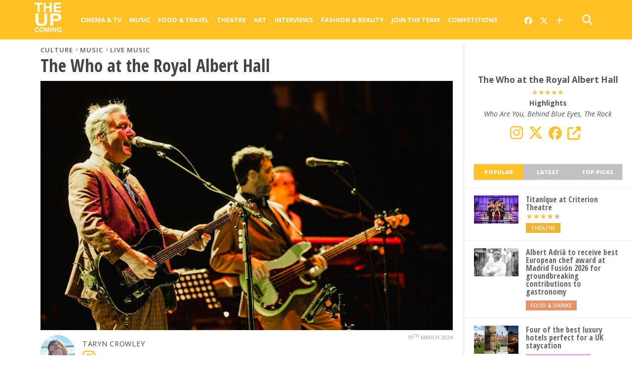

--- FILE ---
content_type: text/html; charset=UTF-8
request_url: https://www.theupcoming.co.uk/2024/03/19/the-who-at-the-royal-albert-hall-live-review/
body_size: 24342
content:
	
<!DOCTYPE html>


<!--
  _______ _            _    _                           _             
 |__   __| |          | |  | |                         (_)            
    | |  | |__   ___  | |  | |_ __   ___ ___  _ __ ___  _ _ __   __ _ 
    | |  | '_ \ / _ \ | |  | | '_ \ / __/ _ \| '_ ` _ \| | '_ \ / _` |
    | |  | | | |  __/ | |__| | |_) | (_| (_) | | | | | | | | | | (_| |
    |_|  |_| |_|\___|  \____/| .__/ \___\___/|_| |_| |_|_|_| |_|\__, |
                             | |                                 __/ |
                             |_|                                |___/   
-->

<head>

<meta charset="UTF-8" >

<title>
		The Who at the Royal Albert Hall | Live review &#8211; The Upcoming			</title>
	
<meta name="msapplication-TileColor" content="#ffffff">
<meta name="msapplication-TileImage" content="/images/ms-icon-144x144.png">
<meta name="theme-color" content="#ffffff">
	
	
<link rel="alternate" type="application/rss+xml" title="RSS 2.0" href="https://www.theupcoming.co.uk/feed/" />
<link rel="alternate" type="text/xml" title="RSS .92" href="https://www.theupcoming.co.uk/feed/rss/" />
<link rel="alternate" type="application/atom+xml" title="Atom 0.3" href="https://www.theupcoming.co.uk/feed/atom/" />
<link rel="pingback" href="https://www.theupcoming.co.uk/xmlrpc.php" />



<meta name='robots' content='max-image-preview:large' />
<link rel='dns-prefetch' href='//fonts.googleapis.com' />
<link rel="alternate" type="application/rss+xml" title="The Upcoming &raquo; Feed" href="https://www.theupcoming.co.uk/feed/" />
<link rel="alternate" type="application/rss+xml" title="The Upcoming &raquo; Comments Feed" href="https://www.theupcoming.co.uk/comments/feed/" />
<link rel="alternate" title="oEmbed (JSON)" type="application/json+oembed" href="https://www.theupcoming.co.uk/wp-json/oembed/1.0/embed?url=https%3A%2F%2Fwww.theupcoming.co.uk%2F2024%2F03%2F19%2Fthe-who-at-the-royal-albert-hall-live-review%2F" />
<link rel="alternate" title="oEmbed (XML)" type="text/xml+oembed" href="https://www.theupcoming.co.uk/wp-json/oembed/1.0/embed?url=https%3A%2F%2Fwww.theupcoming.co.uk%2F2024%2F03%2F19%2Fthe-who-at-the-royal-albert-hall-live-review%2F&#038;format=xml" />
<style id='wp-img-auto-sizes-contain-inline-css' type='text/css'>
img:is([sizes=auto i],[sizes^="auto," i]){contain-intrinsic-size:3000px 1500px}
/*# sourceURL=wp-img-auto-sizes-contain-inline-css */
</style>
<style id='wp-emoji-styles-inline-css' type='text/css'>

	img.wp-smiley, img.emoji {
		display: inline !important;
		border: none !important;
		box-shadow: none !important;
		height: 1em !important;
		width: 1em !important;
		margin: 0 0.07em !important;
		vertical-align: -0.1em !important;
		background: none !important;
		padding: 0 !important;
	}
/*# sourceURL=wp-emoji-styles-inline-css */
</style>
<style id='wp-block-library-inline-css' type='text/css'>
:root{--wp-block-synced-color:#7a00df;--wp-block-synced-color--rgb:122,0,223;--wp-bound-block-color:var(--wp-block-synced-color);--wp-editor-canvas-background:#ddd;--wp-admin-theme-color:#007cba;--wp-admin-theme-color--rgb:0,124,186;--wp-admin-theme-color-darker-10:#006ba1;--wp-admin-theme-color-darker-10--rgb:0,107,160.5;--wp-admin-theme-color-darker-20:#005a87;--wp-admin-theme-color-darker-20--rgb:0,90,135;--wp-admin-border-width-focus:2px}@media (min-resolution:192dpi){:root{--wp-admin-border-width-focus:1.5px}}.wp-element-button{cursor:pointer}:root .has-very-light-gray-background-color{background-color:#eee}:root .has-very-dark-gray-background-color{background-color:#313131}:root .has-very-light-gray-color{color:#eee}:root .has-very-dark-gray-color{color:#313131}:root .has-vivid-green-cyan-to-vivid-cyan-blue-gradient-background{background:linear-gradient(135deg,#00d084,#0693e3)}:root .has-purple-crush-gradient-background{background:linear-gradient(135deg,#34e2e4,#4721fb 50%,#ab1dfe)}:root .has-hazy-dawn-gradient-background{background:linear-gradient(135deg,#faaca8,#dad0ec)}:root .has-subdued-olive-gradient-background{background:linear-gradient(135deg,#fafae1,#67a671)}:root .has-atomic-cream-gradient-background{background:linear-gradient(135deg,#fdd79a,#004a59)}:root .has-nightshade-gradient-background{background:linear-gradient(135deg,#330968,#31cdcf)}:root .has-midnight-gradient-background{background:linear-gradient(135deg,#020381,#2874fc)}:root{--wp--preset--font-size--normal:16px;--wp--preset--font-size--huge:42px}.has-regular-font-size{font-size:1em}.has-larger-font-size{font-size:2.625em}.has-normal-font-size{font-size:var(--wp--preset--font-size--normal)}.has-huge-font-size{font-size:var(--wp--preset--font-size--huge)}.has-text-align-center{text-align:center}.has-text-align-left{text-align:left}.has-text-align-right{text-align:right}.has-fit-text{white-space:nowrap!important}#end-resizable-editor-section{display:none}.aligncenter{clear:both}.items-justified-left{justify-content:flex-start}.items-justified-center{justify-content:center}.items-justified-right{justify-content:flex-end}.items-justified-space-between{justify-content:space-between}.screen-reader-text{border:0;clip-path:inset(50%);height:1px;margin:-1px;overflow:hidden;padding:0;position:absolute;width:1px;word-wrap:normal!important}.screen-reader-text:focus{background-color:#ddd;clip-path:none;color:#444;display:block;font-size:1em;height:auto;left:5px;line-height:normal;padding:15px 23px 14px;text-decoration:none;top:5px;width:auto;z-index:100000}html :where(.has-border-color){border-style:solid}html :where([style*=border-top-color]){border-top-style:solid}html :where([style*=border-right-color]){border-right-style:solid}html :where([style*=border-bottom-color]){border-bottom-style:solid}html :where([style*=border-left-color]){border-left-style:solid}html :where([style*=border-width]){border-style:solid}html :where([style*=border-top-width]){border-top-style:solid}html :where([style*=border-right-width]){border-right-style:solid}html :where([style*=border-bottom-width]){border-bottom-style:solid}html :where([style*=border-left-width]){border-left-style:solid}html :where(img[class*=wp-image-]){height:auto;max-width:100%}:where(figure){margin:0 0 1em}html :where(.is-position-sticky){--wp-admin--admin-bar--position-offset:var(--wp-admin--admin-bar--height,0px)}@media screen and (max-width:600px){html :where(.is-position-sticky){--wp-admin--admin-bar--position-offset:0px}}

/*# sourceURL=wp-block-library-inline-css */
</style><style id='global-styles-inline-css' type='text/css'>
:root{--wp--preset--aspect-ratio--square: 1;--wp--preset--aspect-ratio--4-3: 4/3;--wp--preset--aspect-ratio--3-4: 3/4;--wp--preset--aspect-ratio--3-2: 3/2;--wp--preset--aspect-ratio--2-3: 2/3;--wp--preset--aspect-ratio--16-9: 16/9;--wp--preset--aspect-ratio--9-16: 9/16;--wp--preset--color--black: #000000;--wp--preset--color--cyan-bluish-gray: #abb8c3;--wp--preset--color--white: #ffffff;--wp--preset--color--pale-pink: #f78da7;--wp--preset--color--vivid-red: #cf2e2e;--wp--preset--color--luminous-vivid-orange: #ff6900;--wp--preset--color--luminous-vivid-amber: #fcb900;--wp--preset--color--light-green-cyan: #7bdcb5;--wp--preset--color--vivid-green-cyan: #00d084;--wp--preset--color--pale-cyan-blue: #8ed1fc;--wp--preset--color--vivid-cyan-blue: #0693e3;--wp--preset--color--vivid-purple: #9b51e0;--wp--preset--gradient--vivid-cyan-blue-to-vivid-purple: linear-gradient(135deg,rgb(6,147,227) 0%,rgb(155,81,224) 100%);--wp--preset--gradient--light-green-cyan-to-vivid-green-cyan: linear-gradient(135deg,rgb(122,220,180) 0%,rgb(0,208,130) 100%);--wp--preset--gradient--luminous-vivid-amber-to-luminous-vivid-orange: linear-gradient(135deg,rgb(252,185,0) 0%,rgb(255,105,0) 100%);--wp--preset--gradient--luminous-vivid-orange-to-vivid-red: linear-gradient(135deg,rgb(255,105,0) 0%,rgb(207,46,46) 100%);--wp--preset--gradient--very-light-gray-to-cyan-bluish-gray: linear-gradient(135deg,rgb(238,238,238) 0%,rgb(169,184,195) 100%);--wp--preset--gradient--cool-to-warm-spectrum: linear-gradient(135deg,rgb(74,234,220) 0%,rgb(151,120,209) 20%,rgb(207,42,186) 40%,rgb(238,44,130) 60%,rgb(251,105,98) 80%,rgb(254,248,76) 100%);--wp--preset--gradient--blush-light-purple: linear-gradient(135deg,rgb(255,206,236) 0%,rgb(152,150,240) 100%);--wp--preset--gradient--blush-bordeaux: linear-gradient(135deg,rgb(254,205,165) 0%,rgb(254,45,45) 50%,rgb(107,0,62) 100%);--wp--preset--gradient--luminous-dusk: linear-gradient(135deg,rgb(255,203,112) 0%,rgb(199,81,192) 50%,rgb(65,88,208) 100%);--wp--preset--gradient--pale-ocean: linear-gradient(135deg,rgb(255,245,203) 0%,rgb(182,227,212) 50%,rgb(51,167,181) 100%);--wp--preset--gradient--electric-grass: linear-gradient(135deg,rgb(202,248,128) 0%,rgb(113,206,126) 100%);--wp--preset--gradient--midnight: linear-gradient(135deg,rgb(2,3,129) 0%,rgb(40,116,252) 100%);--wp--preset--font-size--small: 13px;--wp--preset--font-size--medium: 20px;--wp--preset--font-size--large: 36px;--wp--preset--font-size--x-large: 42px;--wp--preset--spacing--20: 0.44rem;--wp--preset--spacing--30: 0.67rem;--wp--preset--spacing--40: 1rem;--wp--preset--spacing--50: 1.5rem;--wp--preset--spacing--60: 2.25rem;--wp--preset--spacing--70: 3.38rem;--wp--preset--spacing--80: 5.06rem;--wp--preset--shadow--natural: 6px 6px 9px rgba(0, 0, 0, 0.2);--wp--preset--shadow--deep: 12px 12px 50px rgba(0, 0, 0, 0.4);--wp--preset--shadow--sharp: 6px 6px 0px rgba(0, 0, 0, 0.2);--wp--preset--shadow--outlined: 6px 6px 0px -3px rgb(255, 255, 255), 6px 6px rgb(0, 0, 0);--wp--preset--shadow--crisp: 6px 6px 0px rgb(0, 0, 0);}:where(.is-layout-flex){gap: 0.5em;}:where(.is-layout-grid){gap: 0.5em;}body .is-layout-flex{display: flex;}.is-layout-flex{flex-wrap: wrap;align-items: center;}.is-layout-flex > :is(*, div){margin: 0;}body .is-layout-grid{display: grid;}.is-layout-grid > :is(*, div){margin: 0;}:where(.wp-block-columns.is-layout-flex){gap: 2em;}:where(.wp-block-columns.is-layout-grid){gap: 2em;}:where(.wp-block-post-template.is-layout-flex){gap: 1.25em;}:where(.wp-block-post-template.is-layout-grid){gap: 1.25em;}.has-black-color{color: var(--wp--preset--color--black) !important;}.has-cyan-bluish-gray-color{color: var(--wp--preset--color--cyan-bluish-gray) !important;}.has-white-color{color: var(--wp--preset--color--white) !important;}.has-pale-pink-color{color: var(--wp--preset--color--pale-pink) !important;}.has-vivid-red-color{color: var(--wp--preset--color--vivid-red) !important;}.has-luminous-vivid-orange-color{color: var(--wp--preset--color--luminous-vivid-orange) !important;}.has-luminous-vivid-amber-color{color: var(--wp--preset--color--luminous-vivid-amber) !important;}.has-light-green-cyan-color{color: var(--wp--preset--color--light-green-cyan) !important;}.has-vivid-green-cyan-color{color: var(--wp--preset--color--vivid-green-cyan) !important;}.has-pale-cyan-blue-color{color: var(--wp--preset--color--pale-cyan-blue) !important;}.has-vivid-cyan-blue-color{color: var(--wp--preset--color--vivid-cyan-blue) !important;}.has-vivid-purple-color{color: var(--wp--preset--color--vivid-purple) !important;}.has-black-background-color{background-color: var(--wp--preset--color--black) !important;}.has-cyan-bluish-gray-background-color{background-color: var(--wp--preset--color--cyan-bluish-gray) !important;}.has-white-background-color{background-color: var(--wp--preset--color--white) !important;}.has-pale-pink-background-color{background-color: var(--wp--preset--color--pale-pink) !important;}.has-vivid-red-background-color{background-color: var(--wp--preset--color--vivid-red) !important;}.has-luminous-vivid-orange-background-color{background-color: var(--wp--preset--color--luminous-vivid-orange) !important;}.has-luminous-vivid-amber-background-color{background-color: var(--wp--preset--color--luminous-vivid-amber) !important;}.has-light-green-cyan-background-color{background-color: var(--wp--preset--color--light-green-cyan) !important;}.has-vivid-green-cyan-background-color{background-color: var(--wp--preset--color--vivid-green-cyan) !important;}.has-pale-cyan-blue-background-color{background-color: var(--wp--preset--color--pale-cyan-blue) !important;}.has-vivid-cyan-blue-background-color{background-color: var(--wp--preset--color--vivid-cyan-blue) !important;}.has-vivid-purple-background-color{background-color: var(--wp--preset--color--vivid-purple) !important;}.has-black-border-color{border-color: var(--wp--preset--color--black) !important;}.has-cyan-bluish-gray-border-color{border-color: var(--wp--preset--color--cyan-bluish-gray) !important;}.has-white-border-color{border-color: var(--wp--preset--color--white) !important;}.has-pale-pink-border-color{border-color: var(--wp--preset--color--pale-pink) !important;}.has-vivid-red-border-color{border-color: var(--wp--preset--color--vivid-red) !important;}.has-luminous-vivid-orange-border-color{border-color: var(--wp--preset--color--luminous-vivid-orange) !important;}.has-luminous-vivid-amber-border-color{border-color: var(--wp--preset--color--luminous-vivid-amber) !important;}.has-light-green-cyan-border-color{border-color: var(--wp--preset--color--light-green-cyan) !important;}.has-vivid-green-cyan-border-color{border-color: var(--wp--preset--color--vivid-green-cyan) !important;}.has-pale-cyan-blue-border-color{border-color: var(--wp--preset--color--pale-cyan-blue) !important;}.has-vivid-cyan-blue-border-color{border-color: var(--wp--preset--color--vivid-cyan-blue) !important;}.has-vivid-purple-border-color{border-color: var(--wp--preset--color--vivid-purple) !important;}.has-vivid-cyan-blue-to-vivid-purple-gradient-background{background: var(--wp--preset--gradient--vivid-cyan-blue-to-vivid-purple) !important;}.has-light-green-cyan-to-vivid-green-cyan-gradient-background{background: var(--wp--preset--gradient--light-green-cyan-to-vivid-green-cyan) !important;}.has-luminous-vivid-amber-to-luminous-vivid-orange-gradient-background{background: var(--wp--preset--gradient--luminous-vivid-amber-to-luminous-vivid-orange) !important;}.has-luminous-vivid-orange-to-vivid-red-gradient-background{background: var(--wp--preset--gradient--luminous-vivid-orange-to-vivid-red) !important;}.has-very-light-gray-to-cyan-bluish-gray-gradient-background{background: var(--wp--preset--gradient--very-light-gray-to-cyan-bluish-gray) !important;}.has-cool-to-warm-spectrum-gradient-background{background: var(--wp--preset--gradient--cool-to-warm-spectrum) !important;}.has-blush-light-purple-gradient-background{background: var(--wp--preset--gradient--blush-light-purple) !important;}.has-blush-bordeaux-gradient-background{background: var(--wp--preset--gradient--blush-bordeaux) !important;}.has-luminous-dusk-gradient-background{background: var(--wp--preset--gradient--luminous-dusk) !important;}.has-pale-ocean-gradient-background{background: var(--wp--preset--gradient--pale-ocean) !important;}.has-electric-grass-gradient-background{background: var(--wp--preset--gradient--electric-grass) !important;}.has-midnight-gradient-background{background: var(--wp--preset--gradient--midnight) !important;}.has-small-font-size{font-size: var(--wp--preset--font-size--small) !important;}.has-medium-font-size{font-size: var(--wp--preset--font-size--medium) !important;}.has-large-font-size{font-size: var(--wp--preset--font-size--large) !important;}.has-x-large-font-size{font-size: var(--wp--preset--font-size--x-large) !important;}
/*# sourceURL=global-styles-inline-css */
</style>

<style id='classic-theme-styles-inline-css' type='text/css'>
/*! This file is auto-generated */
.wp-block-button__link{color:#fff;background-color:#32373c;border-radius:9999px;box-shadow:none;text-decoration:none;padding:calc(.667em + 2px) calc(1.333em + 2px);font-size:1.125em}.wp-block-file__button{background:#32373c;color:#fff;text-decoration:none}
/*# sourceURL=/wp-includes/css/classic-themes.min.css */
</style>
<link rel='stylesheet' id='widgetopts-styles-css' href='https://www.theupcoming.co.uk/wp-content/plugins/widget-options/assets/css/widget-options.css?ver=4.1.3' type='text/css' media='all' />
<link rel='stylesheet' id='parent-style-css' href='https://www.theupcoming.co.uk/wp-content/themes/theupcoming/style.css?ver=6.9' type='text/css' media='all' />
<link rel='stylesheet' id='child-style-css' href='https://www.theupcoming.co.uk/wp-content/themes/theupcoming-child/style.css?ver=2.6%20(230105)' type='text/css' media='all' />
<link rel='stylesheet' id='mvp-style-css' href='https://www.theupcoming.co.uk/wp-content/themes/theupcoming-child/style.css?ver=6.9' type='text/css' media='all' />
<link rel='stylesheet' id='reset-css' href='https://www.theupcoming.co.uk/wp-content/themes/theupcoming/css/reset.css?ver=6.9' type='text/css' media='all' />
<link rel='stylesheet' id='fontawesome-css' href='https://www.theupcoming.co.uk/wp-content/assets/font-awesome-6/css/all.min.css?ver=6.0.0' type='text/css' media='all' />
<link rel='stylesheet' id='media-queries-css' href='https://www.theupcoming.co.uk/wp-content/themes/theupcoming/css/media-queries.css?ver=6.9' type='text/css' media='all' />
<link rel='stylesheet' id='studio-fonts-css' href='//fonts.googleapis.com/css?family=Open+Sans%3A700%2C800%26subset%3Dlatin%2Clatin-ext&#038;ver=1.0.0' type='text/css' media='all' />
<script type="text/javascript" src="https://www.theupcoming.co.uk/wp-includes/js/jquery/jquery.min.js?ver=3.7.1" id="jquery-core-js"></script>
<script type="text/javascript" src="https://www.theupcoming.co.uk/wp-includes/js/jquery/jquery-migrate.min.js?ver=3.4.1" id="jquery-migrate-js"></script>
<script type="text/javascript" id="jquery-js-after">
/* <![CDATA[ */
window.$ = window.jQuery;
//# sourceURL=jquery-js-after
/* ]]> */
</script>
<link rel="https://api.w.org/" href="https://www.theupcoming.co.uk/wp-json/" /><link rel="alternate" title="JSON" type="application/json" href="https://www.theupcoming.co.uk/wp-json/wp/v2/posts/482188" /><link rel="EditURI" type="application/rsd+xml" title="RSD" href="https://www.theupcoming.co.uk/xmlrpc.php?rsd" />
<meta name="generator" content="WordPress 6.9" />
<link rel="canonical" href="https://www.theupcoming.co.uk/2024/03/19/the-who-at-the-royal-albert-hall-live-review/" />
<link rel='shortlink' href='https://www.theupcoming.co.uk/?p=482188' />
    <meta name="viewport" content="width=device-width, initial-scale=1.0, maximum-scale=1.0" />
    <meta property="og:site_name" content="The Upcoming">
    <meta property="fb:app_id" content="565150350273147">
                <meta property="og:image" content="https://www.theupcoming.co.uk/wp-content/uploads/2024/03/J0A9400-1-e1710943234802.jpg"/>
                    <meta property="og:type" content="article" />
        <meta property="og:title" content="The Who at the Royal Albert Hall | Live review" />
        <meta property="og:url" content="https://www.theupcoming.co.uk/2024/03/19/the-who-at-the-royal-albert-hall-live-review/" />
                        <meta property="og:description" content="The Who’s Roger Daltrey and Pete Townshend have had an extensive history together: between being credited as the creators of rock opera and influencing other legends like Paul McCartney, Pink Floyd, Jimi Hendrix and Queen, they have reached the untouchable status of classic rock&#8217;s founding fathers. Although it has been nearly 60 years since My [&hellip;]" />
                <meta name="description" content="The Who’s Roger Daltrey and Pete Townshend have had an extensive history together: between being credited as the creators of rock opera and influencing other legends like Paul McCartney, Pink Floyd, Jimi Hendrix and Queen, they have reached the untouchable status of classic rock&#8217;s founding fathers. Although it has been nearly 60 years since My [&hellip;]" />
                    <link href="https://fonts.googleapis.com/css?family=Open+Sans:300,300i,400,400i,600,600i,700,700i,800,800i" rel="stylesheet">
    <link rel="apple-touch-icon" sizes="57x57" href="/images/apple-icon-57x57.png">
    <link rel="apple-touch-icon" sizes="60x60" href="/images/apple-icon-60x60.png">
    <link rel="apple-touch-icon" sizes="72x72" href="/images/apple-icon-72x72.png">
    <link rel="apple-touch-icon" sizes="76x76" href="/images/apple-icon-76x76.png">
    <link rel="apple-touch-icon" sizes="114x114" href="/images/apple-icon-114x114.png">
    <link rel="apple-touch-icon" sizes="120x120" href="/images/apple-icon-120x120.png">
    <link rel="apple-touch-icon" sizes="144x144" href="/images/apple-icon-144x144.png">
    <link rel="apple-touch-icon" sizes="152x152" href="/images/apple-icon-152x152.png">
    <link rel="apple-touch-icon" sizes="180x180" href="/images/apple-icon-180x180.png">
    <link rel="icon" type="image/png" sizes="192x192" href="/images/android-icon-192x192.png">
    <link rel="icon" type="image/png" sizes="32x32" href="/images/favicon-32x32.png">
    <link rel="icon" type="image/png" sizes="96x96" href="/images/favicon-96x96.png">
    <link rel="icon" type="image/png" sizes="16x16" href="/images/favicon-16x16.png">
    <link rel="manifest" href="/images/manifest.json">
        <!-- Twitter Card meta tags -->
    <meta name="twitter:card" content="summary_large_image">
    <meta name="twitter:site" content="@the_upcoming">
    <meta name="twitter:creator" content="@the_upcoming">
    <meta name="twitter:title" content="The Who at the Royal Albert Hall | Live review">
    <meta name="twitter:description" content="The Who’s Roger Daltrey and Pete Townshend have had an extensive history together: between being credited as the creators of rock opera and influencing other legends like Paul McCartney, Pink Floyd, Jimi Hendrix and Queen, they have reached the untouchable status of classic rock&#8217;s founding fathers. Although it has been nearly 60 years since My [&hellip;]">
    <meta name="twitter:image" content="https://www.theupcoming.co.uk/wp-content/uploads/2024/03/J0A9400-1-e1710943234802.jpg">
    
<style type='text/css'>
@import url(https://fonts.googleapis.com/css?family=Open+Sans+Condensed:100,200,300,400,500,600,700,800,900|Open+Sans:100,200,300,400,500,600,700,800,900|Open+Sans:100,200,300,400,500,600,700,800,900&subset=latin,latin-ext,cyrillic,cyrillic-ext,greek-ext,greek,vietnamese);
#wallpaper { background: url() no-repeat 50% 0; }
a, a:visited, p.comment-tab-text a, p.comment-tab-text a:visited { color: #067dc2; }
ul.social-drop-list, #mobile-menu-wrap:hover, #mobile-nav .menu { background: #067dc2; }
.main-nav .menu li .mega-dropdown, .main-nav .menu li ul.sub-menu { background: #ffffff; }
#search-button:hover, #social-nav:hover span, #searchform input { color: #ffc124; }
#search-bar, #search-button:hover, #social-nav:hover { background: #ffffff; }
.main-nav .menu li:hover ul.sub-menu, .main-nav .menu li:hover ul.sub-menu li a { color: #666666; }
.main-nav .menu li:hover ul.sub-menu li a, .main-nav .menu li:hover ul.mega-list li a, #mobile-menu-wrap:hover { color: #666666; }
.main-nav .menu li:hover ul.sub-menu li.menu-item-has-children:hover a:after, .main-nav .menu li:hover ul.sub-menu li.menu-item-has-children a:after { border-color: transparent transparent transparent #666666; }
a:hover, h2 a:hover, .sidebar-list-text a:hover, span.author-name a:hover, .widget-split-right a:hover, .widget-full-list-text a:hover { color: #ffc124; }
.read-more-fb a:hover, .read-more-twit a:hover, .read-more-comment a:hover, .post-tags a:hover, .tag-cloud a:hover { background: #ffc124; }
#nav-wrap, .more-nav-contain, .main-nav-contain, #nav-right, .nav-spacer { background: #ffc124; }
.more-nav-contain:before { background: linear-gradient(to left, #ffc124, rgba(255,255,255,0)); }
.main-nav .menu li a, #social-nav span, #mobile-menu-wrap, ul.ubermenu-nav li a, #search-button { color: #ffffff; }
.main-nav .menu li.menu-item-has-children a:after { border-color: #ffffff transparent transparent transparent; }
.prev-next-text a, ul.post-social-list li.post-social-comm a, #sidebar-mobi-tab, span.mobi-tab-but, ul.tabber-header li.active, h3.sidebar-header, #sidebar-scroll-wrap, ul.tabber-header li:hover, span.post-tags-header { background: #ffc124; }

span.img-cat, .read-more-comment a, #infscr-loading, span.comment-but-text { background: #00aeef; }
#category-header-wrap h1, ul.trending-list li.trending-head { color: #00aeef; }

.main-nav .menu li a:hover, .main-nav .menu li:hover a { border-bottom: 5px solid #e3e3e3; }
.main-nav .menu li a, ul.ubermenu-nav li a { font-family: 'Open Sans', sans-serif; }
#featured-multi-main-text h2, .featured-multi-sub-text h2, .widget-full-list-text a, .widget-split-right a, .home-widget-large-text a, .home-widget-list-text a, .widget-list-small-text a, .story-contain-text h2, h1.story-title, .full-wide-text a, .main-nav .menu li:hover ul.mega-list li a, ul.trending-list li.trending-head, .grid-main-text h2, .grid-sub-text h2, #content-area blockquote p, #content-area h1, #content-area h3, #content-area h4, #content-area h5, #content-area h6, ul.trending-list li a, .sidebar-list-text a, .sidebar-list-text a:visited { font-family: 'Open Sans Condensed', sans-serif; }
body, #searchform input, .add_to_cart_button { font-family: Open Sans, sans-serif; }
</style>
                <style type="text/css">
                @media screen and (max-width: 479px) { .social-bottom { margin-bottom: 44px; } }#sidebar-widget-wrap { top: 0; }        </style>
        <style type="text/css">
                </style>
        
<link rel='stylesheet' id='tuc-single-css' href='https://www.theupcoming.co.uk/wp-content/themes/theupcoming/single/single.css?ver=1.0' type='text/css' media='all' />
<link rel='stylesheet' id='jig-prettyphoto-style-css' href='https://www.theupcoming.co.uk/wp-content/plugins/justified-image-grid/css/prettyphoto.min.css?ver=3.1.6.4.8' type='text/css' media='all' />
</head>

<body class="wp-singular post-template-default single single-post postid-482188 single-format-standard wp-theme-theupcoming wp-child-theme-theupcoming-child">
<div id="site">

<header>
	<div id="nav-top"></div>
	<div id="nav-wrap" class="left relative">
		<div class="content-out content-out-nav">
			<div class="content-in">
				<div id="nav-contain" class="left">
					<div id="nav-contain-out">
						<!-- New flex wrapper for mobile header elements -->
						<div id="nav-header-flex">
							<div id="mobile-menu-wrap" class="left relative">
							  <i class="fa fa-bars fa-3"></i>
							  <div id="mobile-nav">
								<div class="menu-navbar-container"><ul><li class="menu-item  menu-item menu-item-type-taxonomy menu-item-object-category menu-item-has-children"><div class="menu-item-header"><a href="https://www.theupcoming.co.uk/category/culture/cinema/">Cinema &amp; Tv</a> <span class="submenu-toggle">
        <svg class="chevron" width="16" height="16" viewBox="0 0 20 20" fill="currentColor">
          <path fill-rule="evenodd" d="M5.23 7.21a.75.75 0 011.06.02L10 11.168l3.71-3.938a.75.75 0 111.08 1.04l-4.25 4.5a.75.75 0 01-1.08 0l-4.25-4.5a.75.75 0 01.02-1.06z" clip-rule="evenodd"></path>
        </svg>
      </span></div>
<ul class="sub-menu">
<li class="menu-item  menu-item menu-item-type-taxonomy menu-item-object-category"><div class="menu-item-header"><a href="https://www.theupcoming.co.uk/category/culture/cinema/movie-reviews/">Movie reviews</a></div></li>
<li class="menu-item  menu-item menu-item-type-taxonomy menu-item-object-category"><div class="menu-item-header"><a href="https://www.theupcoming.co.uk/category/culture/cinema/shows-on-demand/">Show reviews</a></div></li>
<li class="menu-item  menu-item menu-item-type-custom menu-item-object-custom"><div class="menu-item-header"><a href="https://www.theupcoming.co.uk/?page_id=464535&amp;cat_id=17&amp;tag_slug=interview">Interviews</a></div></li>
<li class="menu-item  menu-item menu-item-type-taxonomy menu-item-object-category menu-item-has-children"><div class="menu-item-header"><a href="https://www.theupcoming.co.uk/category/special/film-festivals/">Film festivals</a> <span class="submenu-toggle">
        <svg class="chevron" width="16" height="16" viewBox="0 0 20 20" fill="currentColor">
          <path fill-rule="evenodd" d="M5.23 7.21a.75.75 0 011.06.02L10 11.168l3.71-3.938a.75.75 0 111.08 1.04l-4.25 4.5a.75.75 0 01-1.08 0l-4.25-4.5a.75.75 0 01.02-1.06z" clip-rule="evenodd"></path>
        </svg>
      </span></div>
	<ul class="sub-menu">
<li class="menu-item  menu-item menu-item-type-taxonomy menu-item-object-category"><div class="menu-item-header"><a href="https://www.theupcoming.co.uk/category/special/film-festivals/berlin-film-festival/">Berlin</a></div></li>
<li class="menu-item  menu-item menu-item-type-taxonomy menu-item-object-category"><div class="menu-item-header"><a href="https://www.theupcoming.co.uk/category/special/film-festivals/cannes-film-festival/">Cannes</a></div></li>
<li class="menu-item  menu-item menu-item-type-taxonomy menu-item-object-category"><div class="menu-item-header"><a href="https://www.theupcoming.co.uk/category/special/film-festivals/sundance-london-film-festival/">Sundance London</a></div></li>
<li class="menu-item  menu-item menu-item-type-taxonomy menu-item-object-category"><div class="menu-item-header"><a href="https://www.theupcoming.co.uk/category/special/film-festivals/venice-film-festival/">Venice</a></div></li>
<li class="menu-item  menu-item menu-item-type-taxonomy menu-item-object-category"><div class="menu-item-header"><a href="https://www.theupcoming.co.uk/category/special/film-festivals/london-film-festival/">London</a></div></li>
	</ul>
</li>
</ul>
</li>
<li class="menu-item  menu-item menu-item-type-taxonomy menu-item-object-category current-post-ancestor current-menu-parent current-post-parent menu-item-has-children"><div class="menu-item-header"><a href="https://www.theupcoming.co.uk/category/culture/music/">Music</a> <span class="submenu-toggle">
        <svg class="chevron" width="16" height="16" viewBox="0 0 20 20" fill="currentColor">
          <path fill-rule="evenodd" d="M5.23 7.21a.75.75 0 011.06.02L10 11.168l3.71-3.938a.75.75 0 111.08 1.04l-4.25 4.5a.75.75 0 01-1.08 0l-4.25-4.5a.75.75 0 01.02-1.06z" clip-rule="evenodd"></path>
        </svg>
      </span></div>
<ul class="sub-menu">
<li class="menu-item  menu-item menu-item-type-taxonomy menu-item-object-category current-post-ancestor current-menu-parent current-post-parent"><div class="menu-item-header"><a href="https://www.theupcoming.co.uk/category/culture/music/live-music/">Live music</a></div></li>
<li class="menu-item  menu-item menu-item-type-taxonomy menu-item-object-category"><div class="menu-item-header"><a href="https://www.theupcoming.co.uk/category/culture/music/album-reviews/">Album reviews</a></div></li>
<li class="menu-item  menu-item menu-item-type-custom menu-item-object-custom"><div class="menu-item-header"><a href="https://www.theupcoming.co.uk/category-tag/?cat_id=16&amp;tag_slug=interview">Interviews</a></div></li>
</ul>
</li>
<li class="menu-item  menu-item menu-item-type-taxonomy menu-item-object-category menu-item-has-children"><div class="menu-item-header"><a href="https://www.theupcoming.co.uk/category/culture/food-drinks/">Food &amp; Travel</a> <span class="submenu-toggle">
        <svg class="chevron" width="16" height="16" viewBox="0 0 20 20" fill="currentColor">
          <path fill-rule="evenodd" d="M5.23 7.21a.75.75 0 011.06.02L10 11.168l3.71-3.938a.75.75 0 111.08 1.04l-4.25 4.5a.75.75 0 01-1.08 0l-4.25-4.5a.75.75 0 01.02-1.06z" clip-rule="evenodd"></path>
        </svg>
      </span></div>
<ul class="sub-menu">
<li class="menu-item  menu-item menu-item-type-taxonomy menu-item-object-category"><div class="menu-item-header"><a href="https://www.theupcoming.co.uk/category/culture/food-drinks/food-news-features/">News &amp; Features</a></div></li>
<li class="menu-item  menu-item menu-item-type-taxonomy menu-item-object-category"><div class="menu-item-header"><a href="https://www.theupcoming.co.uk/category/culture/food-drinks/restaurant-bar-reviews/">Restaurant &amp; bar reviews</a></div></li>
<li class="menu-item  menu-item menu-item-type-taxonomy menu-item-object-category"><div class="menu-item-header"><a href="https://www.theupcoming.co.uk/category/culture/food-drinks/interviews-recipes/">Interviews &amp; Recipes</a></div></li>
<li class="menu-item  menu-item menu-item-type-taxonomy menu-item-object-category"><div class="menu-item-header"><a href="https://www.theupcoming.co.uk/category/culture/food-drinks/travel-and-lifestyle/">Travel News &amp; Features</a></div></li>
</ul>
</li>
<li class="menu-item  menu-item menu-item-type-taxonomy menu-item-object-category menu-item-has-children"><div class="menu-item-header"><a href="https://www.theupcoming.co.uk/category/culture/theatre/">Theatre</a> <span class="submenu-toggle">
        <svg class="chevron" width="16" height="16" viewBox="0 0 20 20" fill="currentColor">
          <path fill-rule="evenodd" d="M5.23 7.21a.75.75 0 011.06.02L10 11.168l3.71-3.938a.75.75 0 111.08 1.04l-4.25 4.5a.75.75 0 01-1.08 0l-4.25-4.5a.75.75 0 01.02-1.06z" clip-rule="evenodd"></path>
        </svg>
      </span></div>
<ul class="sub-menu">
<li class="menu-item  menu-item menu-item-type-taxonomy menu-item-object-category"><div class="menu-item-header"><a href="https://www.theupcoming.co.uk/category/culture/theatre/ed-fringe/">Fringe</a></div></li>
<li class="menu-item  menu-item menu-item-type-taxonomy menu-item-object-category"><div class="menu-item-header"><a href="https://www.theupcoming.co.uk/category/culture/theatre/vault-festival/">Vault Festival</a></div></li>
<li class="menu-item  menu-item menu-item-type-custom menu-item-object-custom"><div class="menu-item-header"><a href="https://www.theupcoming.co.uk/category-tag/?cat_id=18&amp;tag_slug=interview">Interviews</a></div></li>
</ul>
</li>
<li class="menu-item  menu-item menu-item-type-taxonomy menu-item-object-category"><div class="menu-item-header"><a href="https://www.theupcoming.co.uk/category/culture/art/">Art</a></div></li>
<li class="menu-item  menu-item menu-item-type-custom menu-item-object-custom"><div class="menu-item-header"><a href="https://www.theupcoming.co.uk/category/interviews/">Interviews</a></div></li>
<li class="menu-item  menu-item menu-item-type-taxonomy menu-item-object-category menu-item-has-children"><div class="menu-item-header"><a href="https://www.theupcoming.co.uk/category/fashion-lifestyle/">Fashion &amp; Beauty</a> <span class="submenu-toggle">
        <svg class="chevron" width="16" height="16" viewBox="0 0 20 20" fill="currentColor">
          <path fill-rule="evenodd" d="M5.23 7.21a.75.75 0 011.06.02L10 11.168l3.71-3.938a.75.75 0 111.08 1.04l-4.25 4.5a.75.75 0 01-1.08 0l-4.25-4.5a.75.75 0 01.02-1.06z" clip-rule="evenodd"></path>
        </svg>
      </span></div>
<ul class="sub-menu">
<li class="menu-item  menu-item menu-item-type-taxonomy menu-item-object-category"><div class="menu-item-header"><a href="https://www.theupcoming.co.uk/category/fashion-lifestyle/accessories/">Accessories</a></div></li>
<li class="menu-item  menu-item menu-item-type-taxonomy menu-item-object-category"><div class="menu-item-header"><a href="https://www.theupcoming.co.uk/category/fashion-lifestyle/beauty/">Beauty</a></div></li>
<li class="menu-item  menu-item menu-item-type-taxonomy menu-item-object-category"><div class="menu-item-header"><a href="https://www.theupcoming.co.uk/category/fashion-lifestyle/fashion-news/">News &amp; Features</a></div></li>
<li class="menu-item  menu-item menu-item-type-taxonomy menu-item-object-category"><div class="menu-item-header"><a href="https://www.theupcoming.co.uk/category/fashion-lifestyle/shopping-and-trends/">Shopping &amp; Trends</a></div></li>
<li class="menu-item  menu-item menu-item-type-taxonomy menu-item-object-category"><div class="menu-item-header"><a href="https://www.theupcoming.co.uk/category/fashion-lifestyle/tips-and-how-tos/">Tips &amp; How-tos</a></div></li>
<li class="menu-item  menu-item menu-item-type-taxonomy menu-item-object-category menu-item-has-children"><div class="menu-item-header"><a href="https://www.theupcoming.co.uk/category/special/fashion-weeks/">Fashion weeks</a> <span class="submenu-toggle">
        <svg class="chevron" width="16" height="16" viewBox="0 0 20 20" fill="currentColor">
          <path fill-rule="evenodd" d="M5.23 7.21a.75.75 0 011.06.02L10 11.168l3.71-3.938a.75.75 0 111.08 1.04l-4.25 4.5a.75.75 0 01-1.08 0l-4.25-4.5a.75.75 0 01.02-1.06z" clip-rule="evenodd"></path>
        </svg>
      </span></div>
	<ul class="sub-menu">
<li class="menu-item  menu-item menu-item-type-taxonomy menu-item-object-category"><div class="menu-item-header"><a href="https://www.theupcoming.co.uk/category/special/fashion-weeks/london-fashion-week/">London Fashion Week</a></div></li>
<li class="menu-item  menu-item menu-item-type-taxonomy menu-item-object-category"><div class="menu-item-header"><a href="https://www.theupcoming.co.uk/category/special/fashion-weeks/london-collections-men-fashion-weeks/">London Fashion Week Men’s</a></div></li>
<li class="menu-item  menu-item menu-item-type-taxonomy menu-item-object-category"><div class="menu-item-header"><a href="https://www.theupcoming.co.uk/category/special/fashion-weeks/milan-fashion-week/">Milan Fashion Week</a></div></li>
<li class="menu-item  menu-item menu-item-type-taxonomy menu-item-object-category"><div class="menu-item-header"><a href="https://www.theupcoming.co.uk/category/special/fashion-weeks/paris-fashion-week-fashion-weeks/">Paris Fashion Week</a></div></li>
<li class="menu-item  menu-item menu-item-type-taxonomy menu-item-object-category"><div class="menu-item-header"><a href="https://www.theupcoming.co.uk/category/special/fashion-weeks/haute-couture/">Haute Couture</a></div></li>
	</ul>
</li>
</ul>
</li>
<li class="menu-item  menu-item menu-item-type-post_type menu-item-object-page menu-item-has-children"><div class="menu-item-header"><a href="https://www.theupcoming.co.uk/join-us/">Join the team</a> <span class="submenu-toggle">
        <svg class="chevron" width="16" height="16" viewBox="0 0 20 20" fill="currentColor">
          <path fill-rule="evenodd" d="M5.23 7.21a.75.75 0 011.06.02L10 11.168l3.71-3.938a.75.75 0 111.08 1.04l-4.25 4.5a.75.75 0 01-1.08 0l-4.25-4.5a.75.75 0 01.02-1.06z" clip-rule="evenodd"></path>
        </svg>
      </span></div>
<ul class="sub-menu">
<li class="menu-item  menu-item menu-item-type-post_type menu-item-object-page"><div class="menu-item-header"><a href="https://www.theupcoming.co.uk/contact-us/">Editorial unit</a></div></li>
<li class="menu-item  menu-item menu-item-type-post_type menu-item-object-page"><div class="menu-item-header"><a href="https://www.theupcoming.co.uk/contributors-list/">Our writers</a></div></li>
<li class="menu-item  menu-item menu-item-type-post_type menu-item-object-page"><div class="menu-item-header"><a href="https://www.theupcoming.co.uk/join-us/">Join the team</a></div></li>
<li class="menu-item  menu-item menu-item-type-post_type menu-item-object-page"><div class="menu-item-header"><a href="https://www.theupcoming.co.uk/join-mailing-list/">Join the mailing list</a></div></li>
<li class="menu-item  menu-item menu-item-type-post_type menu-item-object-page"><div class="menu-item-header"><a href="https://www.theupcoming.co.uk/support-us/">Support us</a></div></li>
<li class="menu-item  menu-item menu-item-type-post_type menu-item-object-page"><div class="menu-item-header"><a href="https://www.theupcoming.co.uk/contact-us/">Contact us</a></div></li>
</ul>
</li>
<li class="menu-item  menu-item menu-item-type-taxonomy menu-item-object-category"><div class="menu-item-header"><a href="https://www.theupcoming.co.uk/category/competitions/">Competitions</a></div></li>
</ul></div>							  </div><!--mobile-nav-->
							</div><!--mobile-menu-wrap-->
							
							<div id="nav-logo" class="left" itemscope itemtype="https://schema.org/Organization">
																									<a itemprop="url" href="https://www.theupcoming.co.uk">
										<img itemprop="logo" src="https://www.theupcoming.co.uk/wp-content/uploads/2018/01/TUC-Logo-Desktop-2018.png" alt="The Upcoming" width="75" height="80"/>
									</a>
															</div><!--nav-logo-->
						</div><!--nav-header-flex-->
						
						<div id="nav-contain-in">
							<div id="main-nav-out">
								<div id="main-nav-in">
									<nav>
																				
										<div id="nav-out">
											<div id="nav-in">
												<div class="main-nav left main-nav-contain">
													<div class="main-nav-in left">
														<div class="menu-navbar-container"><ul id="menu-navbar-1" class="menu"><li id="menu-item-171009" class="menu-item menu-item-type-taxonomy menu-item-object-category menu-item-has-children menu-item-171009"><a href="https://www.theupcoming.co.uk/category/culture/cinema/">Cinema &amp; Tv</a>
<ul class="sub-menu">
	<li id="menu-item-171010" class="menu-item menu-item-type-taxonomy menu-item-object-category menu-item-171010"><a href="https://www.theupcoming.co.uk/category/culture/cinema/movie-reviews/">Movie reviews</a></li>
	<li id="menu-item-273318" class="menu-item menu-item-type-taxonomy menu-item-object-category menu-item-273318"><a href="https://www.theupcoming.co.uk/category/culture/cinema/shows-on-demand/">Show reviews</a></li>
	<li id="menu-item-474247" class="menu-item menu-item-type-custom menu-item-object-custom menu-item-474247"><a href="https://www.theupcoming.co.uk/?page_id=464535&#038;cat_id=17&#038;tag_slug=interview">Interviews</a></li>
	<li id="menu-item-171238" class="menu-item menu-item-type-taxonomy menu-item-object-category menu-item-has-children menu-item-171238"><a href="https://www.theupcoming.co.uk/category/special/film-festivals/">Film festivals</a>
	<ul class="sub-menu">
		<li id="menu-item-279032" class="menu-item menu-item-type-taxonomy menu-item-object-category menu-item-279032"><a href="https://www.theupcoming.co.uk/category/special/film-festivals/berlin-film-festival/">Berlin</a></li>
		<li id="menu-item-279033" class="menu-item menu-item-type-taxonomy menu-item-object-category menu-item-279033"><a href="https://www.theupcoming.co.uk/category/special/film-festivals/cannes-film-festival/">Cannes</a></li>
		<li id="menu-item-279035" class="menu-item menu-item-type-taxonomy menu-item-object-category menu-item-279035"><a href="https://www.theupcoming.co.uk/category/special/film-festivals/sundance-london-film-festival/">Sundance London</a></li>
		<li id="menu-item-279038" class="menu-item menu-item-type-taxonomy menu-item-object-category menu-item-279038"><a href="https://www.theupcoming.co.uk/category/special/film-festivals/venice-film-festival/">Venice</a></li>
		<li id="menu-item-279034" class="menu-item menu-item-type-taxonomy menu-item-object-category menu-item-279034"><a href="https://www.theupcoming.co.uk/category/special/film-festivals/london-film-festival/">London</a></li>
	</ul>
</li>
</ul>
</li>
<li id="menu-item-171013" class="menu-item menu-item-type-taxonomy menu-item-object-category current-post-ancestor current-menu-parent current-post-parent menu-item-has-children menu-item-171013"><a href="https://www.theupcoming.co.uk/category/culture/music/">Music</a>
<ul class="sub-menu">
	<li id="menu-item-171014" class="menu-item menu-item-type-taxonomy menu-item-object-category current-post-ancestor current-menu-parent current-post-parent menu-item-171014"><a href="https://www.theupcoming.co.uk/category/culture/music/live-music/">Live music</a></li>
	<li id="menu-item-474248" class="menu-item menu-item-type-taxonomy menu-item-object-category menu-item-474248"><a href="https://www.theupcoming.co.uk/category/culture/music/album-reviews/">Album reviews</a></li>
	<li id="menu-item-474249" class="menu-item menu-item-type-custom menu-item-object-custom menu-item-474249"><a href="https://www.theupcoming.co.uk/category-tag/?cat_id=16&#038;tag_slug=interview">Interviews</a></li>
</ul>
</li>
<li id="menu-item-171011" class="menu-item menu-item-type-taxonomy menu-item-object-category menu-item-has-children menu-item-171011"><a href="https://www.theupcoming.co.uk/category/culture/food-drinks/">Food &amp; Travel</a>
<ul class="sub-menu">
	<li id="menu-item-255036" class="menu-item menu-item-type-taxonomy menu-item-object-category menu-item-255036"><a href="https://www.theupcoming.co.uk/category/culture/food-drinks/food-news-features/">News &#038; Features</a></li>
	<li id="menu-item-255044" class="menu-item menu-item-type-taxonomy menu-item-object-category menu-item-255044"><a href="https://www.theupcoming.co.uk/category/culture/food-drinks/restaurant-bar-reviews/">Restaurant &amp; bar reviews</a></li>
	<li id="menu-item-218391" class="menu-item menu-item-type-taxonomy menu-item-object-category menu-item-218391"><a href="https://www.theupcoming.co.uk/category/culture/food-drinks/interviews-recipes/">Interviews &amp; Recipes</a></li>
	<li id="menu-item-431484" class="menu-item menu-item-type-taxonomy menu-item-object-category menu-item-431484"><a href="https://www.theupcoming.co.uk/category/culture/food-drinks/travel-and-lifestyle/">Travel News &amp; Features</a></li>
</ul>
</li>
<li id="menu-item-171033" class="menu-item menu-item-type-taxonomy menu-item-object-category menu-item-has-children menu-item-171033"><a href="https://www.theupcoming.co.uk/category/culture/theatre/">Theatre</a>
<ul class="sub-menu">
	<li id="menu-item-463006" class="menu-item menu-item-type-taxonomy menu-item-object-category menu-item-463006"><a href="https://www.theupcoming.co.uk/category/culture/theatre/ed-fringe/">Fringe</a></li>
	<li id="menu-item-463004" class="menu-item menu-item-type-taxonomy menu-item-object-category menu-item-463004"><a href="https://www.theupcoming.co.uk/category/culture/theatre/vault-festival/">Vault Festival</a></li>
	<li id="menu-item-474250" class="menu-item menu-item-type-custom menu-item-object-custom menu-item-474250"><a href="https://www.theupcoming.co.uk/category-tag/?cat_id=18&#038;tag_slug=interview">Interviews</a></li>
</ul>
</li>
<li id="menu-item-171007" class="menu-item menu-item-type-taxonomy menu-item-object-category menu-item-171007"><a href="https://www.theupcoming.co.uk/category/culture/art/">Art</a></li>
<li id="menu-item-474246" class="menu-item menu-item-type-custom menu-item-object-custom menu-item-474246"><a href="https://www.theupcoming.co.uk/category/interviews/">Interviews</a></li>
<li id="menu-item-171018" class="menu-item menu-item-type-taxonomy menu-item-object-category menu-item-has-children menu-item-171018"><a href="https://www.theupcoming.co.uk/category/fashion-lifestyle/">Fashion &amp; Beauty</a>
<ul class="sub-menu">
	<li id="menu-item-171019" class="menu-item menu-item-type-taxonomy menu-item-object-category menu-item-171019"><a href="https://www.theupcoming.co.uk/category/fashion-lifestyle/accessories/">Accessories</a></li>
	<li id="menu-item-171021" class="menu-item menu-item-type-taxonomy menu-item-object-category menu-item-171021"><a href="https://www.theupcoming.co.uk/category/fashion-lifestyle/beauty/">Beauty</a></li>
	<li id="menu-item-171022" class="menu-item menu-item-type-taxonomy menu-item-object-category menu-item-171022"><a href="https://www.theupcoming.co.uk/category/fashion-lifestyle/fashion-news/">News &amp; Features</a></li>
	<li id="menu-item-171045" class="menu-item menu-item-type-taxonomy menu-item-object-category menu-item-171045"><a href="https://www.theupcoming.co.uk/category/fashion-lifestyle/shopping-and-trends/">Shopping &amp; Trends</a></li>
	<li id="menu-item-171046" class="menu-item menu-item-type-taxonomy menu-item-object-category menu-item-171046"><a href="https://www.theupcoming.co.uk/category/fashion-lifestyle/tips-and-how-tos/">Tips &amp; How-tos</a></li>
	<li id="menu-item-171259" class="menu-item menu-item-type-taxonomy menu-item-object-category menu-item-has-children menu-item-171259"><a href="https://www.theupcoming.co.uk/category/special/fashion-weeks/">Fashion weeks</a>
	<ul class="sub-menu">
		<li id="menu-item-192224" class="menu-item menu-item-type-taxonomy menu-item-object-category menu-item-192224"><a href="https://www.theupcoming.co.uk/category/special/fashion-weeks/london-fashion-week/">London Fashion Week</a></li>
		<li id="menu-item-192223" class="menu-item menu-item-type-taxonomy menu-item-object-category menu-item-192223"><a href="https://www.theupcoming.co.uk/category/special/fashion-weeks/london-collections-men-fashion-weeks/">London Fashion Week Men’s</a></li>
		<li id="menu-item-192225" class="menu-item menu-item-type-taxonomy menu-item-object-category menu-item-192225"><a href="https://www.theupcoming.co.uk/category/special/fashion-weeks/milan-fashion-week/">Milan Fashion Week</a></li>
		<li id="menu-item-192227" class="menu-item menu-item-type-taxonomy menu-item-object-category menu-item-192227"><a href="https://www.theupcoming.co.uk/category/special/fashion-weeks/paris-fashion-week-fashion-weeks/">Paris Fashion Week</a></li>
		<li id="menu-item-238626" class="menu-item menu-item-type-taxonomy menu-item-object-category menu-item-238626"><a href="https://www.theupcoming.co.uk/category/special/fashion-weeks/haute-couture/">Haute Couture</a></li>
	</ul>
</li>
</ul>
</li>
<li id="menu-item-171583" class="menu-item menu-item-type-post_type menu-item-object-page menu-item-has-children menu-item-171583"><a href="https://www.theupcoming.co.uk/join-us/">Join the team</a>
<ul class="sub-menu">
	<li id="menu-item-274655" class="menu-item menu-item-type-post_type menu-item-object-page menu-item-274655"><a href="https://www.theupcoming.co.uk/contact-us/">Editorial unit</a></li>
	<li id="menu-item-174687" class="menu-item menu-item-type-post_type menu-item-object-page menu-item-174687"><a href="https://www.theupcoming.co.uk/contributors-list/">Our writers</a></li>
	<li id="menu-item-249296" class="menu-item menu-item-type-post_type menu-item-object-page menu-item-249296"><a href="https://www.theupcoming.co.uk/join-us/">Join the team</a></li>
	<li id="menu-item-249297" class="menu-item menu-item-type-post_type menu-item-object-page menu-item-249297"><a href="https://www.theupcoming.co.uk/join-mailing-list/">Join the mailing list</a></li>
	<li id="menu-item-261511" class="menu-item menu-item-type-post_type menu-item-object-page menu-item-261511"><a href="https://www.theupcoming.co.uk/support-us/">Support us</a></li>
	<li id="menu-item-249298" class="menu-item menu-item-type-post_type menu-item-object-page menu-item-249298"><a href="https://www.theupcoming.co.uk/contact-us/">Contact us</a></li>
</ul>
</li>
<li id="menu-item-172734" class="menu-item menu-item-type-taxonomy menu-item-object-category menu-item-172734"><a href="https://www.theupcoming.co.uk/category/competitions/">Competitions</a></li>
</ul></div>													</div><!--main-nav-in-->
												</div><!--main-nav-->
											</div><!--nav-in-->
																					</div><!--nav-out-->
									</nav>
								</div><!--main-nav-in-->
								<div class="nav-spacer"></div>
								<div id="nav-right">
									<div id="search-button">
										<i class="fa fa-search fa"></i>
									</div><!--search-button-->
									
								<div id="social-nav" class="relative">
				  
					<span class="facebook-nav">
					  <i class="fa-brands fa-facebook fa" style="font-size:0.75em;"></i>
					</span>
				  
					<span class="twitter-nav">
					  <i class="fa-brands fa-x-twitter fa" style="font-size:0.75em;"></i>
					</span>
				  
				  <span class="plus-nav">
					<i class="fa-brands fa-plus fa" style="font-size:0.75em;"></i>
				  </span>

				  <div id="social-dropdown">
					<ul class="social-drop-list relative">
					  					  <a href="https://www.facebook.com/theupcomingmagazine" alt="Facebook" target="_blank">
						<li class="facebook-drop">
						  <i class="fa-brands fa-facebook-square fa"></i>
						  <p>Facebook</p>
						</li>
					  </a>
					  					  <a href="https://www.twitter.com/the_upcoming" alt="Twitter" target="_blank">
						<li class="twitter-drop">
						  <i class="fa-brands fa-x-twitter fa"></i>
						  <p>Twitter</p>
						</li>
					  </a>
					  					  <a href="https://www.instagram.com/theupcoming" alt="Instagram" target="_blank">
						<li class="instagram-drop">
						  <i class="fa-brands fa-instagram fa"></i>
						  <p>Instagram</p>
						</li>
					  </a>
					  					  <a href="https://www.youtube.com/user/TheUpcomingMagazine/" alt="YouTube" target="_blank">
						<li class="youtube-drop">
						  <i class="fa-brands fa-youtube fa"></i>
						  <p>YouTube</p>
						</li>
					  </a>
					  					  <a href="https://www.theupcoming.co.uk/feed/rss/" alt="RSS" target="_blank">
						<li class="rss-drop">
						  <i class="fa-brands fa-rss fa"></i>
						  <p>RSS</p>
						</li>
					  </a>
					  					</ul>
				  </div><!--social-dropdown-->
				</div><!--social-nav-->
									
								</div><!--nav-right-->
								<div id="search-bar">
									<form method="get" id="searchform" action="https://www.theupcoming.co.uk/">
    <input type="text" name="s" id="s" maxlength="50" 
           value="Type to search" 
           onfocus="if(this.value=='Type to search'){this.value='';}" 
           onblur="if(this.value==''){this.value='Type to search';}" />
    <input type="hidden" id="searchsubmit" value="Search" />
</form>
<div id="search-results"></div>								</div><!--search-bar-->
							</div><!--main-nav-out-->
						</div><!--nav-contain-in-->
					</div><!--nav-contain-out-->
				</div><!--nav-contain-->
			</div><!--content-in-->
		</div><!--content-out-->
	</div><!--nav-wrap-->
</header>


<div style="margin-top: 90px;"></div>
    <div class="content-out">
        <div class="content-in">
                                                </div>
    </div>
    
<!-- head-wrap-* intentionally left empty (legacy layout hooks) -->

<div id="content-wrapper" class="left relative social-bottom">

    <div class="relative">
        <div class="content-in">

            <div id="post-social-out" class="relative">

                    <div id="post-social-wrap">
        <ul class="post-social-list left relative">
            <li class="post-social-fb">
                <a href="#"
                   onclick="window.open(
                     'https://www.facebook.com/sharer.php?u=https%3A%2F%2Fwww.theupcoming.co.uk%2F2024%2F03%2F19%2Fthe-who-at-the-royal-albert-hall-live-review%2F',
                     'facebookShare',
                     'width=626,height=436'
                   ); return false;">
                    <i class="fa-brands fa-facebook fa"></i>
                </a>
            </li>

            <li class="post-social-twit">
                <a href="#"
                   onclick="window.open(
                     'https://twitter.com/intent/tweet?text=The%20Who%20at%20the%20Royal%20Albert%20Hall%20review+@The_Upcoming&url=https%3A%2F%2Fwww.theupcoming.co.uk%2F2024%2F03%2F19%2Fthe-who-at-the-royal-albert-hall-live-review%2F',
                     'twitterShare',
                     'width=626,height=436'
                   ); return false;">
                    <i class="fa-brands fa-x-twitter fa"></i>
                </a>
            </li>
        </ul>
    </div>
    
                <div id="post-social-in">

                                            <div id="post-content-out">
                            <div id="post-content-in">

                    
                                <div id="post-content-contain" class="left relative">
                                    <article>

                                        <div id="post-content-wrapper" class="relative">
                                            <div id="post-area" class="left relative">

                                                <!-- Categories -->
                                                <div class="category-top-divider"></div>
                                                <a href="https://www.theupcoming.co.uk/category/culture/" class="category-link">Culture</a> <i class="fa fa-chevron-right fa-xs" style="font-size:7px;vertical-align:middle;margin-left:1px;margin-right:1px;color:#363636a6;" aria-hidden="true"></i> <a href="https://www.theupcoming.co.uk/category/culture/music/" class="category-link">Music</a> <i class="fa fa-chevron-right fa-xs" style="font-size:7px;vertical-align:middle;margin-left:1px;margin-right:1px;color:#363636a6;" aria-hidden="true"></i> <a href="https://www.theupcoming.co.uk/category/culture/music/live-music/" class="category-link">Live music</a>
                                                <!-- Title -->
                                                        
        <div class="post-cat-contain left relative post-cat-mob"></div>

        <h1 class="story-title entry title" itemprop="name headline">
            The Who at the Royal Albert Hall        </h1>

    
                                                <div id="right-content" class="relative">
                                                    <div id="content-area" class="left relative">

                                                        <!-- Featured image / video -->
                                                        
                <div id="feat-img-reg" class="relative">
                                            <img itemprop="image" src="https://www.theupcoming.co.uk/wp-content/uploads/2024/03/J0A9400-1-e1710943234802.jpg" />
                                    </div>

                
            
                                                        <!-- Hidden SEO title (legacy) -->
                                                            <div class="hide-title">
        <span class="entry-title">The Who at the Royal Albert Hall | Live review</span>
    </div>
    
                                                        <div id="left-content-new">

                                                                <div class="post-date-wrap left relative post-date-reg">
        <span class="post-date">
            <time class="post-date updated" datetime="2024-03-19">
                19<sup>th</sup> March 2024            </time>
        </span>
    </div>
    
    <div class="author-info-wrap left relative">

        <!-- AUTHOR -->
        <div class="author-img left">
            <img alt='Avatar photo' src='https://www.theupcoming.co.uk/wp-content/uploads/2024/01/Taryn-Crowley-avatar-headshot-150x150.jpeg' srcset='https://www.theupcoming.co.uk/wp-content/uploads/2024/01/Taryn-Crowley-avatar-headshot-300x300.jpeg 2x' class='avatar avatar-150 photo' height='150' width='150' decoding='async'/>        </div>

        <div class="author-info-wrap-2">
            <span class="author-name left fn">
                                    <a href="https://www.theupcoming.co.uk/author/taryn-crowley/">
                        Taryn Crowley                    </a>
                    
                                    <br>
                    <ul class="author-social left relative">
                        
                                                    <li class="instagram-item">
                                <a href="https://instagram.com/taryncrowleyy" target="_blank">
                                    <i class="fa-brands fa-instagram"></i>
                                </a>
                            </li>
                                            </ul>
                            </span>
        </div>

        <!-- PHOTOGRAPHER (INLINE, SAME ROW) -->
        
    </div>
    
                                                        </div><!-- /left-content-new -->

                                                        <!-- Mobile author box -->
                                                            <!-- mobile page credits -->
    <div id="left-content-mobi">

        <div class="author-img left">
            <a href="https://www.theupcoming.co.uk/author/taryn-crowley/">
                <img
                    src="https://www.theupcoming.co.uk/wp-content/uploads/2024/01/Taryn-Crowley-avatar-headshot-120x120.jpeg"
                    class="circular"
                    width="120"
                    height="120"
                    alt="Avatar"
                >
            </a>
        </div>

        <div class="author-info-mob-wrap">
            <div style="width:100%;">

                <span class="vcard author">
                    <span class="author-name-mob">
                        <a href="https://www.theupcoming.co.uk/author/taryn-crowley/">
                            Taryn Crowley                        </a>
                    </span>
                </span>

                
            </div>

            <div class="post-date-wrap left relative post-date-mob">
                <span class="post-date">
                    <time
                        class="post-date updated"
                        datetime="2024-03-19"
                    >
                        19 March 2024                    </time>
                </span>
            </div>

        </div>
    </div>
    
                                                        <div class="author-divider" aria-hidden="true"></div>

                                                        
                                                        <div id="execphp-3" class="widget content-widget-mobile widget_execphp" style="display:none"><div class="execphpwidget">


















<style>
.content-metabox {
    color: #555;
    font-size: 0.9em;
    line-height: 1.2em;
}
h3.widget-content-header-wrap,
h3.sidebar-header {
    display: none;
}
</style><style>
.widget-sidebar-mobile {
    display: flex;
    flex-wrap: nowrap;
    max-width: 800px;
    margin: 20px auto;
    border: 1px solid #ccc;
    box-shadow: 0 2px 4px rgba(0,0,0,0.1);
    font-family: Arial, sans-serif;
}

.widget-sidebar-mobile .column {
    padding: 10px;
    box-sizing: border-box;
}

.widget-sidebar-mobile .poster {
    flex: 0 0 42%;
    padding: 10px;
    box-sizing: border-box;
	display: flex;
	align-items: center;
}

.widget-sidebar-mobile .poster img {
    width: 100%;
    height: auto;
    display: block;
    border-radius: 4px;
}

.widget-sidebar-mobile .info {
    width: 100%;
    font-size: 14px;
}

/* Table styling: no visible grid, uniform spacing */
.widget-sidebar-mobile-info-table {
    width: 100%;
    border-collapse: collapse;
}

.widget-sidebar-mobile-info-table td {
    padding: 0px;
    vertical-align: middle;
    border: none;
}

.widget-sidebar-mobile-info-table .title {
    font-size: 1.2em;
    font-weight: bold;
    text-align: left;
    padding-bottom: 5px;
}

.widget-sidebar-mobile-info-table .rating {
    text-align: left;
    padding-bottom: 5px;
    margin: 0;
}

.widget-sidebar-mobile-info-table .label {
    font-weight: bold;
    text-align: left;
    width: 30%;
}

.widget-sidebar-mobile-info-table .value {
    text-align: left;
    width: 70%;
}

.widget-sidebar-mobile-info-table .social {
    text-align: left;
    padding-top: 8px;
}

.widget-sidebar-mobile-info-table .social a {
    margin-right: 8px;
    font-size: 1.2em;
    color: #555;
    text-decoration: none;
}

/* Mobile Widget Styling */
.content-widget-mobile {
    border-top: 0px solid #ddd;
    border-bottom: 0px solid #ddd;			
}

/* Hide divider only on mobile */
@media (max-width: 767px) {
  .author-divider {
    display: none !important;
  }
}
</style>


    <div class="widget-sidebar-mobile">
        <!-- Left Column: Poster -->
        <div class="column poster">
            <style>.widget-sidebar-mobile .poster {
    flex: 0 0 0%; !important}</style>        </div>
        <!-- Right Column: Info Table -->
        <div class="column info">
            <table class="widget-sidebar-mobile-info-table">
                <!-- Row 1: Title -->
                <tr>
                    <td colspan="2" class="title">
                        The Who at the Royal Albert Hall                    </td>
                </tr>
                <!-- Row 2: Rating -->
                <tr>
                    <td colspan="2" class="rating" itemscope itemtype="https://schema.org/Review">
                        <span itemprop="reviewer" style="display:none;">
                            Taryn Crowley                        </span>
                        <meta itemprop='rating' content='5'><div class="author-post-rating"><span class="author-post-rating-stars" title="5 out of 5 stars"><span class="active-star">★</span><span class="active-star">★</span><span class="active-star">★</span><span class="active-star">★</span><span class="active-star">★</span></span></div><!-- .author-post-rating -->                    </td>
                </tr>
                <!-- Row 3: Release Date -->
                                <!-- Row 4: Highlights -->
                <tr>
                            <td class="label" style="vertical-align: top;">Highlights</td>
                            <td class="value" style="padding-left: 10px;">Who Are You, Behind Blue Eyes, The Rock</td>
                          </tr>                <!-- Row 5: Social Icons -->
                <tr>
                    <td colspan="2" class="social">
						<div class='social-icons-grid' style='display: grid; grid-template-columns: repeat(4, 1fr); gap: 10px; align-items: center; justify-items: center;'><div class='social-icon'><a href='https://www.instagram.com/officialthewho' target='_blank'><i class='fa-brands fa-instagram widget-social-links' style='font-size: 26px;' title='Instagram'></i></a></div><div class='social-icon'><a href='https://www.twitter.com/TheWho' target='_blank'><i class='fa-brands fa-x-twitter widget-social-links' style='font-size: 26px;' title='Twitter'></i></a></div><div class='social-icon'><a href='https://www.facebook.com/thewho/?locale=en_GB' target='_blank'><i class='fa-brands fa-facebook widget-social-links' style='font-size: 23.4px;' title='Facebook'></i></a></div><div class='social-icon'><a href='https://www.thewho.com/' target='_blank'><i class='fa fa-up-right-from-square widget-social-links' style='font-size: 23.4px;' title='Website'></i></a></div><div class='social-icon'><i class='fafa-map-marker-alt widget-social-links' style='font-size: 26px;' title='Map'></i></div></div>		
                    </td>
                </tr>
            </table>
        </div>
    </div>



	

























</div></div><p>The Who’s Roger Daltrey and Pete Townshend have had an extensive history together: between being credited as the creators of rock opera and influencing other legends like Paul McCartney, Pink Floyd, Jimi Hendrix and Queen, they have reached the untouchable status of classic rock&#8217;s founding fathers. Although it has been nearly 60 years since <i>My Generation </i>graced record stores worldwide, The Who returned to play at the Royal Albert Hall on 18<sup>th</sup> March 2024 in support of Teenage Cancer Trust.</p>
<p>After a set by Squeeze, anticipation was high: the promise of seeing one of the most iconic rock groups of all time is quite a nail-biting and rapid foot-tapping feeling. As the lights dimmed, chatter was hushed and Teenage Cancer Trust representatives took the stage to explain their cause and to express their thanks to, not only The Who and Squeeze but every attendee for saving the lives of young cancer patients across the UK through each ticket purchased. After introducing The Who, cheers erupted from the venue.</p>
<p>The duo was joined by their usual band – drummer Zak Starkey, backing vocalist Billy Nicholls, guitarist Simon Townshend, keyboardist Loren Gold and bassist Jon Button – who helped to recreate the magic of The Who just as it sounded decades prior. They also had their own impressive orchestra as support, thus making their esteemed rock opera aesthetic and instrumentals triple in power. </p>
<p>The show kicked off with <i>I Can’t Explain. </i>Similarly to other orchestrally supported numbers throughout the night, the song had a theatrical feel that gave it a completely different sound from any studio recording. The strings and horn players performed with gusto, ensuring to play each note with the same precision and care, whilst also maintaining the track&#8217;s original classic charm. <i>Overture </i>then allowed the orchestra and percussion to shine on their own beautifully, which led into a slew of other <i>Tommy </i>hits like <i>Amazing Journey</i>,<i> Sparks</i>,<i> Pinball Wizard</i> and <i>We’re Not Gonna Take It. </i>The internal struggle among fans was prominent on faces across the crowd: to record or to not record. A few heads were carefully taping the legendary moment while others were dancing carelessly as though this was just another Woodstock. </p>
<p><i>Who Are You </i>followed, and the energy from ever-popular classics like <i>Pinball Wizard </i>surged. Phones were whipped out as soon as Townshend performed his famed windmill strum and Daltrey wildly swung his microphone around with its cord. <i>Eminence Front </i>wrapped up this first act of the set wonderfully and groovily. The orchestra then left, but the band had just gotten warmed up.</p>
<p>The majority of The Who’s discography are considered hits, but in this band-centric second part of the show, they played seven back-to-back: <i>The Kids Are Alright</i>,<i> You Better You Bet</i>,<i> Substitute</i>,<i> My Generation</i>,<i> Cry If You Want</i>,<i> Won’t Get Fooled Again </i>and <i>Behind Blue Eyes</i>, which had support from cellist Audrey Snyder and lead violinist Katie Jacoby. Although there were minor setbacks from Daltrey and Townshend who continuously cracked jokes about their age, this section was filled with “oldies, but goodies”, as Daltrey said, and the crowd laughed alongside them regardless of any false starts or mistakes.</p>
<p>The full orchestra returned for the last leg of the show and the overall theatrics grew as each track built off of one another. <i>The Real Me</i>,<i> I’m One </i>and <i>5:15 </i>continued the horns-based sound, but <i>The Rock </i>made for a dramatic and emotional turn. The tune played alongside a short film of curated historical clips; the group played beautifully as each moment throughout the 20<sup>th</sup> and 21<sup>st</sup> centuries flipped through the big screen. Gold then played <i>Love Reign O’er Me </i>as a gorgeous transition into the final moments of the gig.</p>
<p><i>Baba O’Riley </i>rounded out the night, of course, and each section of the orchestra enhanced the magic of the beloved tune; Jacoby returned for her own take on the song’s famed outro. She danced along the stage with a smile on her face, playing perfectly whilst having the time of her life.</p>
<p>Overall, no matter how much time passes, The Who will remain an important piece of music history that all should experience. Daltrey and Townshend’s vocals still sound as they did 60 years ago, and although the band has seen many forms throughout time, they still maintain their essence. The Who will return to the Royal Albert Hall on 20<sup>th</sup> March for their final support for the Teenage Cancer Trust 2024 live lineup and will surely put on a show as memorable as this.</p>
<p><div itemscope itemtype="https://data-vocabulary.org/Review"><div class="author-post-rating"><meta itemprop="ratingValue" content="5"><span class="author-post-rating-stars" title="5 out of 5 stars"><span style="color:#ffc03d">★</span><span style="color:#ffc03d">★</span><span style="color:#ffc03d">★</span><span style="color:#ffc03d">★</span><span style="color:#ffc03d">★</span></span></div></div><!-- .author-post-rating --></p>
<p style="text-align: right"><b><em>Taryn Crowley</em></b><br />
<em>Photos: John Stead</em></p>
<p><em>For further information and future events <a href="https://www.thewho.com/">visit The Who&#8217;s website here</a>.</em></p>
<div id="jig1" class="justified-image-grid jig-6791cebbf074608063d7b9f811c4d02c jig-preset-global jig-source-wp-gallery"><div class="jig-clearfix"></div><noscript id="jig1-html" class="justified-image-grid-html" data-lazy-src="skiplazyload" data-src="skipunveillazyload"><ul><li><a href="https://www.theupcoming.co.uk/wp-content/uploads/2024/03/J0A9901.jpg" title="J0A9901"><img fetchpriority="high" decoding="async" src="https://www.theupcoming.co.uk/wp-content/plugins/justified-image-grid/timthumb.php?src=https%3A%2F%2Fwww.theupcoming.co.uk%2Fwp-content%2Fuploads%2F2024%2F03%2FJ0A9901.jpg&amp;h=540&amp;q=90&amp;f=.jpg" alt="_J0A9901" width="810" height="540" /></a><p class="jig-HTMLdescription">_J0A9901<br/>J0A9901</p></li><li><a href="https://www.theupcoming.co.uk/wp-content/uploads/2024/03/J0A9913.jpg" title="J0A9913"><img decoding="async" src="https://www.theupcoming.co.uk/wp-content/plugins/justified-image-grid/timthumb.php?src=https%3A%2F%2Fwww.theupcoming.co.uk%2Fwp-content%2Fuploads%2F2024%2F03%2FJ0A9913.jpg&amp;h=540&amp;q=90&amp;f=.jpg" alt="_J0A9913" width="810" height="540" /></a><p class="jig-HTMLdescription">_J0A9913<br/>J0A9913</p></li><li><a href="https://www.theupcoming.co.uk/wp-content/uploads/2024/03/J0A9933.jpg" title="J0A9933"><img loading="lazy" decoding="async" src="https://www.theupcoming.co.uk/wp-content/plugins/justified-image-grid/timthumb.php?src=https%3A%2F%2Fwww.theupcoming.co.uk%2Fwp-content%2Fuploads%2F2024%2F03%2FJ0A9933.jpg&amp;h=540&amp;q=90&amp;f=.jpg" alt="_J0A9933" width="360" height="540" /></a><p class="jig-HTMLdescription">_J0A9933<br/>J0A9933</p></li><li><a href="https://www.theupcoming.co.uk/wp-content/uploads/2024/03/J0A9975.jpg" title="J0A9975"><img loading="lazy" decoding="async" src="https://www.theupcoming.co.uk/wp-content/plugins/justified-image-grid/timthumb.php?src=https%3A%2F%2Fwww.theupcoming.co.uk%2Fwp-content%2Fuploads%2F2024%2F03%2FJ0A9975.jpg&amp;h=540&amp;q=90&amp;f=.jpg" alt="_J0A9975" width="810" height="540" /></a><p class="jig-HTMLdescription">_J0A9975<br/>J0A9975</p></li><li><a href="https://www.theupcoming.co.uk/wp-content/uploads/2024/03/J0A9989.jpg" title="J0A9989"><img loading="lazy" decoding="async" src="https://www.theupcoming.co.uk/wp-content/plugins/justified-image-grid/timthumb.php?src=https%3A%2F%2Fwww.theupcoming.co.uk%2Fwp-content%2Fuploads%2F2024%2F03%2FJ0A9989.jpg&amp;h=540&amp;q=90&amp;f=.jpg" alt="_J0A9989" width="810" height="540" /></a><p class="jig-HTMLdescription">_J0A9989<br/>J0A9989</p></li><li><a href="https://www.theupcoming.co.uk/wp-content/uploads/2024/03/J0A0225.jpg" title="J0A0225"><img loading="lazy" decoding="async" src="https://www.theupcoming.co.uk/wp-content/plugins/justified-image-grid/timthumb.php?src=https%3A%2F%2Fwww.theupcoming.co.uk%2Fwp-content%2Fuploads%2F2024%2F03%2FJ0A0225.jpg&amp;h=540&amp;q=90&amp;f=.jpg" alt="_J0A0225" width="810" height="540" /></a><p class="jig-HTMLdescription">_J0A0225<br/>J0A0225</p></li><li><a href="https://www.theupcoming.co.uk/wp-content/uploads/2024/03/J0A9334.jpg" title="J0A9334"><img loading="lazy" decoding="async" src="https://www.theupcoming.co.uk/wp-content/plugins/justified-image-grid/timthumb.php?src=https%3A%2F%2Fwww.theupcoming.co.uk%2Fwp-content%2Fuploads%2F2024%2F03%2FJ0A9334.jpg&amp;h=540&amp;q=90&amp;f=.jpg" alt="_J0A9334" width="810" height="540" /></a><p class="jig-HTMLdescription">_J0A9334<br/>J0A9334</p></li><li><a href="https://www.theupcoming.co.uk/wp-content/uploads/2024/03/J0A9340.jpg" title="J0A9340"><img loading="lazy" decoding="async" src="https://www.theupcoming.co.uk/wp-content/plugins/justified-image-grid/timthumb.php?src=https%3A%2F%2Fwww.theupcoming.co.uk%2Fwp-content%2Fuploads%2F2024%2F03%2FJ0A9340.jpg&amp;h=540&amp;q=90&amp;f=.jpg" alt="_J0A9340" width="810" height="540" /></a><p class="jig-HTMLdescription">_J0A9340<br/>J0A9340</p></li><li><a href="https://www.theupcoming.co.uk/wp-content/uploads/2024/03/J0A9361.jpg" title="J0A9361"><img loading="lazy" decoding="async" src="https://www.theupcoming.co.uk/wp-content/plugins/justified-image-grid/timthumb.php?src=https%3A%2F%2Fwww.theupcoming.co.uk%2Fwp-content%2Fuploads%2F2024%2F03%2FJ0A9361.jpg&amp;h=540&amp;q=90&amp;f=.jpg" alt="_J0A9361" width="810" height="540" /></a><p class="jig-HTMLdescription">_J0A9361<br/>J0A9361</p></li><li><a href="https://www.theupcoming.co.uk/wp-content/uploads/2024/03/J0A9363.jpg" title="J0A9363"><img loading="lazy" decoding="async" src="https://www.theupcoming.co.uk/wp-content/plugins/justified-image-grid/timthumb.php?src=https%3A%2F%2Fwww.theupcoming.co.uk%2Fwp-content%2Fuploads%2F2024%2F03%2FJ0A9363.jpg&amp;h=540&amp;q=90&amp;f=.jpg" alt="_J0A9363" width="810" height="540" /></a><p class="jig-HTMLdescription">_J0A9363<br/>J0A9363</p></li><li><a href="https://www.theupcoming.co.uk/wp-content/uploads/2024/03/J0A9400.jpg" title="J0A9400"><img loading="lazy" decoding="async" src="https://www.theupcoming.co.uk/wp-content/plugins/justified-image-grid/timthumb.php?src=https%3A%2F%2Fwww.theupcoming.co.uk%2Fwp-content%2Fuploads%2F2024%2F03%2FJ0A9400.jpg&amp;h=540&amp;q=90&amp;f=.jpg" alt="_J0A9400" width="810" height="540" /></a><p class="jig-HTMLdescription">_J0A9400<br/>J0A9400</p></li><li><a href="https://www.theupcoming.co.uk/wp-content/uploads/2024/03/J0A9522.jpg" title="J0A9522"><img loading="lazy" decoding="async" src="https://www.theupcoming.co.uk/wp-content/plugins/justified-image-grid/timthumb.php?src=https%3A%2F%2Fwww.theupcoming.co.uk%2Fwp-content%2Fuploads%2F2024%2F03%2FJ0A9522.jpg&amp;h=540&amp;q=90&amp;f=.jpg" alt="_J0A9522" width="810" height="540" /></a><p class="jig-HTMLdescription">_J0A9522<br/>J0A9522</p></li><li><a href="https://www.theupcoming.co.uk/wp-content/uploads/2024/03/J0A9543.jpg" title="J0A9543"><img loading="lazy" decoding="async" src="https://www.theupcoming.co.uk/wp-content/plugins/justified-image-grid/timthumb.php?src=https%3A%2F%2Fwww.theupcoming.co.uk%2Fwp-content%2Fuploads%2F2024%2F03%2FJ0A9543.jpg&amp;h=540&amp;q=90&amp;f=.jpg" alt="_J0A9543" width="810" height="540" /></a><p class="jig-HTMLdescription">_J0A9543<br/>J0A9543</p></li><li><a href="https://www.theupcoming.co.uk/wp-content/uploads/2024/03/J0A9596.jpg" title="J0A9596"><img loading="lazy" decoding="async" src="https://www.theupcoming.co.uk/wp-content/plugins/justified-image-grid/timthumb.php?src=https%3A%2F%2Fwww.theupcoming.co.uk%2Fwp-content%2Fuploads%2F2024%2F03%2FJ0A9596.jpg&amp;h=540&amp;q=90&amp;f=.jpg" alt="_J0A9596" width="810" height="540" /></a><p class="jig-HTMLdescription">_J0A9596<br/>J0A9596</p></li><li><a href="https://www.theupcoming.co.uk/wp-content/uploads/2024/03/J0A9868.jpg" title="J0A9868"><img loading="lazy" decoding="async" src="https://www.theupcoming.co.uk/wp-content/plugins/justified-image-grid/timthumb.php?src=https%3A%2F%2Fwww.theupcoming.co.uk%2Fwp-content%2Fuploads%2F2024%2F03%2FJ0A9868.jpg&amp;h=540&amp;q=90&amp;f=.jpg" alt="_J0A9868" width="360" height="540" /></a><p class="jig-HTMLdescription">_J0A9868<br/>J0A9868</p></li><li><a href="https://www.theupcoming.co.uk/wp-content/uploads/2024/03/J0A9898.jpg" title="J0A9898"><img loading="lazy" decoding="async" src="https://www.theupcoming.co.uk/wp-content/plugins/justified-image-grid/timthumb.php?src=https%3A%2F%2Fwww.theupcoming.co.uk%2Fwp-content%2Fuploads%2F2024%2F03%2FJ0A9898.jpg&amp;h=540&amp;q=90&amp;f=.jpg" alt="_J0A9898" width="810" height="540" /></a><p class="jig-HTMLdescription">_J0A9898<br/>J0A9898</p></li></ul></noscript></div>
<p><u><em>Watch the video for the single </em>The Story of The Who<em><em> here:</em></em></u></p>
<p><iframe loading="lazy" title="&#039;The Story of The Who&#039; UK TV Commercial 1976" width="678" height="509" src="https://www.youtube.com/embed/Z1N4C2zWgs8?feature=oembed" frameborder="0" allow="accelerometer; autoplay; clipboard-write; encrypted-media; gyroscope; picture-in-picture; web-share" allowfullscreen></iframe></p>
<div id="execphp-4" class="widget content-widget-mobile widget_execphp" style="display:none"><div class="execphpwidget">





















	

























</div></div>
                                                        <!-- Tags -->
                                                        <div class="post-tags post-tags-mobi">
                                                            <span class="post-tags-header">
                                                                Related Items                                                            </span>
                                                            <span><a href="https://www.theupcoming.co.uk/tag/featured/" rel="tag">featured</a><a href="https://www.theupcoming.co.uk/tag/live-music/" rel="tag">live music</a><a href="https://www.theupcoming.co.uk/tag/music/" rel="tag">music</a><a href="https://www.theupcoming.co.uk/tag/review/" rel="tag">review</a><a href="https://www.theupcoming.co.uk/tag/royal-albert-hall/" rel="tag">royal albert hall</a><a href="https://www.theupcoming.co.uk/tag/the-who/" rel="tag">The Who</a></span>
                                                        </div>

                                                    </div><!-- /content-area -->
                                                </div><!-- /right-content -->

                                            </div><!-- /post-area -->
                                        </div><!-- /post-content-wrapper -->

                                    </article>

                                        <div class="left relative" id="post-latest-header">
        <h4 class="post-latest left relative">
            More in            Live music        </h4>
    </div>

    <div class="left relative infinite-content" id="post-latest-wrap">
                    <div class="story-contain left relative infinite-post">
                <a href="https://www.theupcoming.co.uk/2025/12/21/madness-at-the-o2-arena-live-review/" rel="bookmark">
                    <div class="story-contain-img left">
                        <img width="600" height="360" src="https://www.theupcoming.co.uk/wp-content/uploads/2025/12/Madness-at-The-O2-Arena-Nick-Bennett-The-Upcoming-–-9-600x360.jpg" class="attachment-medium-thumb size-medium-thumb wp-post-image" alt="" decoding="async" loading="lazy" />                                            </div>

                    <div class="story-contain-text">
                        <h2 style="margin-bottom:2px;">
                            Madness at the O2 Arena                        </h2>

                        <div style="width:100%;">
                            <div class="author-post-rating"><span class="author-post-rating-stars" title="4 out of 5 stars"><span class="active-star">★</span><span class="active-star">★</span><span class="active-star">★</span><span class="active-star">★</span><span class="inactive-star">★</span></span></div><!-- .author-post-rating -->                        </div>

                        <div class="text-info-contain left relative">
                            <span class="home-text-author left">Gem Hurley</span>
                        </div>
                    </div>
                </a>

                <div class="read-share-overlay">
                    <div class="read-more-box-wrapper">
                        <a href="https://www.theupcoming.co.uk/2025/12/21/madness-at-the-o2-arena-live-review/">
                            <span class="read-more-box">Read More</span>
                        </a>
                    </div>
                        <div class="share-box-wrapper">
        <div class="read-more-fb">
            <a href="#"
               onclick="window.open(
                 'https://www.facebook.com/sharer.php?u=https%3A%2F%2Fwww.theupcoming.co.uk%2F2025%2F12%2F21%2Fmadness-at-the-o2-arena-live-review%2F',
                 'facebookShare',
                 'width=626,height=436'
               ); return false;">
                <i class="fa-brands fa-facebook fa"></i>
            </a>
        </div>

        <div class="read-more-twit">
            <a href="#"
               onclick="window.open(
                 'https://twitter.com/intent/tweet?text=Madness%20at%20the%20O2%20Arena%20review%20%40The_Upcoming&url=https%3A%2F%2Fwww.theupcoming.co.uk%2F2025%2F12%2F21%2Fmadness-at-the-o2-arena-live-review%2F',
                 'twitterShare',
                 'width=626,height=436'
               ); return false;">
                <i class="fa-brands fa-x-twitter fa"></i>
            </a>
        </div>
    </div>
                    </div>
            </div>
                        <div class="story-contain left relative infinite-post">
                <a href="https://www.theupcoming.co.uk/2025/12/19/stereophonics-at-o2-arena-live-review-2/" rel="bookmark">
                    <div class="story-contain-img left">
                        <img width="600" height="360" src="https://www.theupcoming.co.uk/wp-content/uploads/2025/12/Stereophonics-at-the-O2-Arena-The-Upcoming-Virginie-Viche-11-600x360.jpg" class="attachment-medium-thumb size-medium-thumb wp-post-image" alt="" decoding="async" loading="lazy" />                                            </div>

                    <div class="story-contain-text">
                        <h2 style="margin-bottom:2px;">
                            Stereophonics at O2 Arena                        </h2>

                        <div style="width:100%;">
                            <div class="author-post-rating"><span class="author-post-rating-stars" title="4 out of 5 stars"><span class="active-star">★</span><span class="active-star">★</span><span class="active-star">★</span><span class="active-star">★</span><span class="inactive-star">★</span></span></div><!-- .author-post-rating -->                        </div>

                        <div class="text-info-contain left relative">
                            <span class="home-text-author left">Olivia Barker</span>
                        </div>
                    </div>
                </a>

                <div class="read-share-overlay">
                    <div class="read-more-box-wrapper">
                        <a href="https://www.theupcoming.co.uk/2025/12/19/stereophonics-at-o2-arena-live-review-2/">
                            <span class="read-more-box">Read More</span>
                        </a>
                    </div>
                        <div class="share-box-wrapper">
        <div class="read-more-fb">
            <a href="#"
               onclick="window.open(
                 'https://www.facebook.com/sharer.php?u=https%3A%2F%2Fwww.theupcoming.co.uk%2F2025%2F12%2F19%2Fstereophonics-at-o2-arena-live-review-2%2F',
                 'facebookShare',
                 'width=626,height=436'
               ); return false;">
                <i class="fa-brands fa-facebook fa"></i>
            </a>
        </div>

        <div class="read-more-twit">
            <a href="#"
               onclick="window.open(
                 'https://twitter.com/intent/tweet?text=Stereophonics%20at%20O2%20Arena%20review%20%40The_Upcoming&url=https%3A%2F%2Fwww.theupcoming.co.uk%2F2025%2F12%2F19%2Fstereophonics-at-o2-arena-live-review-2%2F',
                 'twitterShare',
                 'width=626,height=436'
               ); return false;">
                <i class="fa-brands fa-x-twitter fa"></i>
            </a>
        </div>
    </div>
                    </div>
            </div>
                        <div class="story-contain left relative infinite-post">
                <a href="https://www.theupcoming.co.uk/2025/12/18/black-rebel-motorcycle-club-at-troxy-live-review/" rel="bookmark">
                    <div class="story-contain-img left">
                        <img width="600" height="360" src="https://www.theupcoming.co.uk/wp-content/uploads/2025/12/Black-Rebel-Motorcicle-Club-at-Troxy-Miguel-de-Melo-The-Upcoming-19-600x360.jpeg" class="attachment-medium-thumb size-medium-thumb wp-post-image" alt="" decoding="async" loading="lazy" />                                            </div>

                    <div class="story-contain-text">
                        <h2 style="margin-bottom:2px;">
                            Black Rebel Motorcycle Club at Troxy                        </h2>

                        <div style="width:100%;">
                            <div class="author-post-rating"><span class="author-post-rating-stars" title="3 out of 5 stars"><span class="active-star">★</span><span class="active-star">★</span><span class="active-star">★</span><span class="inactive-star">★</span><span class="inactive-star">★</span></span></div><!-- .author-post-rating -->                        </div>

                        <div class="text-info-contain left relative">
                            <span class="home-text-author left">Gem Hurley</span>
                        </div>
                    </div>
                </a>

                <div class="read-share-overlay">
                    <div class="read-more-box-wrapper">
                        <a href="https://www.theupcoming.co.uk/2025/12/18/black-rebel-motorcycle-club-at-troxy-live-review/">
                            <span class="read-more-box">Read More</span>
                        </a>
                    </div>
                        <div class="share-box-wrapper">
        <div class="read-more-fb">
            <a href="#"
               onclick="window.open(
                 'https://www.facebook.com/sharer.php?u=https%3A%2F%2Fwww.theupcoming.co.uk%2F2025%2F12%2F18%2Fblack-rebel-motorcycle-club-at-troxy-live-review%2F',
                 'facebookShare',
                 'width=626,height=436'
               ); return false;">
                <i class="fa-brands fa-facebook fa"></i>
            </a>
        </div>

        <div class="read-more-twit">
            <a href="#"
               onclick="window.open(
                 'https://twitter.com/intent/tweet?text=Black%20Rebel%20Motorcycle%20Club%20at%20Troxy%20review%20%40The_Upcoming&url=https%3A%2F%2Fwww.theupcoming.co.uk%2F2025%2F12%2F18%2Fblack-rebel-motorcycle-club-at-troxy-live-review%2F',
                 'twitterShare',
                 'width=626,height=436'
               ); return false;">
                <i class="fa-brands fa-x-twitter fa"></i>
            </a>
        </div>
    </div>
                    </div>
            </div>
                        <div class="story-contain left relative infinite-post">
                <a href="https://www.theupcoming.co.uk/2025/12/11/the-charlatans-at-roundhouse-live-review/" rel="bookmark">
                    <div class="story-contain-img left">
                        <img width="600" height="360" src="https://www.theupcoming.co.uk/wp-content/uploads/2025/12/The-Charlatans-at-The-Roundhouse-Nick-Bennett-The-Upcoming-–-1-600x360.jpg" class="attachment-medium-thumb size-medium-thumb wp-post-image" alt="" decoding="async" loading="lazy" />                                            </div>

                    <div class="story-contain-text">
                        <h2 style="margin-bottom:2px;">
                            The Charlatans at Roundhouse                        </h2>

                        <div style="width:100%;">
                            <div class="author-post-rating"><span class="author-post-rating-stars" title="4 out of 5 stars"><span class="active-star">★</span><span class="active-star">★</span><span class="active-star">★</span><span class="active-star">★</span><span class="inactive-star">★</span></span></div><!-- .author-post-rating -->                        </div>

                        <div class="text-info-contain left relative">
                            <span class="home-text-author left">Hannah Broughton</span>
                        </div>
                    </div>
                </a>

                <div class="read-share-overlay">
                    <div class="read-more-box-wrapper">
                        <a href="https://www.theupcoming.co.uk/2025/12/11/the-charlatans-at-roundhouse-live-review/">
                            <span class="read-more-box">Read More</span>
                        </a>
                    </div>
                        <div class="share-box-wrapper">
        <div class="read-more-fb">
            <a href="#"
               onclick="window.open(
                 'https://www.facebook.com/sharer.php?u=https%3A%2F%2Fwww.theupcoming.co.uk%2F2025%2F12%2F11%2Fthe-charlatans-at-roundhouse-live-review%2F',
                 'facebookShare',
                 'width=626,height=436'
               ); return false;">
                <i class="fa-brands fa-facebook fa"></i>
            </a>
        </div>

        <div class="read-more-twit">
            <a href="#"
               onclick="window.open(
                 'https://twitter.com/intent/tweet?text=The%20Charlatans%20at%20Roundhouse%20review%20%40The_Upcoming&url=https%3A%2F%2Fwww.theupcoming.co.uk%2F2025%2F12%2F11%2Fthe-charlatans-at-roundhouse-live-review%2F',
                 'twitterShare',
                 'width=626,height=436'
               ); return false;">
                <i class="fa-brands fa-x-twitter fa"></i>
            </a>
        </div>
    </div>
                    </div>
            </div>
                        <div class="story-contain left relative infinite-post">
                <a href="https://www.theupcoming.co.uk/2025/12/11/mumford-sons-at-the-o2-arena-live-review-2/" rel="bookmark">
                    <div class="story-contain-img left">
                        <img width="600" height="360" src="https://www.theupcoming.co.uk/wp-content/uploads/2025/12/Mumford-Sons-at-the-O2-Arena-The-Upcoming-Virginie-Viche-1-600x360.jpg" class="attachment-medium-thumb size-medium-thumb wp-post-image" alt="" decoding="async" loading="lazy" />                                            </div>

                    <div class="story-contain-text">
                        <h2 style="margin-bottom:2px;">
                            Mumford &#038; Sons at the O2 Arena                        </h2>

                        <div style="width:100%;">
                            <div class="author-post-rating"><span class="author-post-rating-stars" title="5 out of 5 stars"><span class="active-star">★</span><span class="active-star">★</span><span class="active-star">★</span><span class="active-star">★</span><span class="active-star">★</span></span></div><!-- .author-post-rating -->                        </div>

                        <div class="text-info-contain left relative">
                            <span class="home-text-author left">Cristiana Ferrauti</span>
                        </div>
                    </div>
                </a>

                <div class="read-share-overlay">
                    <div class="read-more-box-wrapper">
                        <a href="https://www.theupcoming.co.uk/2025/12/11/mumford-sons-at-the-o2-arena-live-review-2/">
                            <span class="read-more-box">Read More</span>
                        </a>
                    </div>
                        <div class="share-box-wrapper">
        <div class="read-more-fb">
            <a href="#"
               onclick="window.open(
                 'https://www.facebook.com/sharer.php?u=https%3A%2F%2Fwww.theupcoming.co.uk%2F2025%2F12%2F11%2Fmumford-sons-at-the-o2-arena-live-review-2%2F',
                 'facebookShare',
                 'width=626,height=436'
               ); return false;">
                <i class="fa-brands fa-facebook fa"></i>
            </a>
        </div>

        <div class="read-more-twit">
            <a href="#"
               onclick="window.open(
                 'https://twitter.com/intent/tweet?text=Mumford%20%26%20Sons%20at%20the%20O2%20Arena%20review%20%40The_Upcoming&url=https%3A%2F%2Fwww.theupcoming.co.uk%2F2025%2F12%2F11%2Fmumford-sons-at-the-o2-arena-live-review-2%2F',
                 'twitterShare',
                 'width=626,height=436'
               ); return false;">
                <i class="fa-brands fa-x-twitter fa"></i>
            </a>
        </div>
    </div>
                    </div>
            </div>
                        <div class="story-contain left relative infinite-post">
                <a href="https://www.theupcoming.co.uk/2025/12/11/aurora-at-union-chapel-for-war-child-live-review/" rel="bookmark">
                    <div class="story-contain-img left">
                        <img width="600" height="360" src="https://www.theupcoming.co.uk/wp-content/uploads/2025/12/AURORA-UC-13-600x360.jpg" class="attachment-medium-thumb size-medium-thumb wp-post-image" alt="" decoding="async" loading="lazy" />                                            </div>

                    <div class="story-contain-text">
                        <h2 style="margin-bottom:2px;">
                            Aurora at Union Chapel for War Child                        </h2>

                        <div style="width:100%;">
                            <div class="author-post-rating"><span class="author-post-rating-stars" title="5 out of 5 stars"><span class="active-star">★</span><span class="active-star">★</span><span class="active-star">★</span><span class="active-star">★</span><span class="active-star">★</span></span></div><!-- .author-post-rating -->                        </div>

                        <div class="text-info-contain left relative">
                            <span class="home-text-author left">Talitha Stowell</span>
                        </div>
                    </div>
                </a>

                <div class="read-share-overlay">
                    <div class="read-more-box-wrapper">
                        <a href="https://www.theupcoming.co.uk/2025/12/11/aurora-at-union-chapel-for-war-child-live-review/">
                            <span class="read-more-box">Read More</span>
                        </a>
                    </div>
                        <div class="share-box-wrapper">
        <div class="read-more-fb">
            <a href="#"
               onclick="window.open(
                 'https://www.facebook.com/sharer.php?u=https%3A%2F%2Fwww.theupcoming.co.uk%2F2025%2F12%2F11%2Faurora-at-union-chapel-for-war-child-live-review%2F',
                 'facebookShare',
                 'width=626,height=436'
               ); return false;">
                <i class="fa-brands fa-facebook fa"></i>
            </a>
        </div>

        <div class="read-more-twit">
            <a href="#"
               onclick="window.open(
                 'https://twitter.com/intent/tweet?text=Aurora%20at%20Union%20Chapel%20for%20War%20Child%20review%20%40The_Upcoming&url=https%3A%2F%2Fwww.theupcoming.co.uk%2F2025%2F12%2F11%2Faurora-at-union-chapel-for-war-child-live-review%2F',
                 'twitterShare',
                 'width=626,height=436'
               ); return false;">
                <i class="fa-brands fa-x-twitter fa"></i>
            </a>
        </div>
    </div>
                    </div>
            </div>
                        <div class="story-contain left relative infinite-post">
                <a href="https://www.theupcoming.co.uk/2025/12/10/king-princess-at-electric-brixton-live-review/" rel="bookmark">
                    <div class="story-contain-img left">
                        <img width="600" height="360" src="https://www.theupcoming.co.uk/wp-content/uploads/2025/12/King-Princess_ElectricBrixton_L-A-Benoit_theupcoming_01-600x360.jpg" class="attachment-medium-thumb size-medium-thumb wp-post-image" alt="" decoding="async" loading="lazy" />                                            </div>

                    <div class="story-contain-text">
                        <h2 style="margin-bottom:2px;">
                            King Princess at Electric Brixton                        </h2>

                        <div style="width:100%;">
                            <div class="author-post-rating"><span class="author-post-rating-stars" title="5 out of 5 stars"><span class="active-star">★</span><span class="active-star">★</span><span class="active-star">★</span><span class="active-star">★</span><span class="active-star">★</span></span></div><!-- .author-post-rating -->                        </div>

                        <div class="text-info-contain left relative">
                            <span class="home-text-author left">Daisy Grace Greetham</span>
                        </div>
                    </div>
                </a>

                <div class="read-share-overlay">
                    <div class="read-more-box-wrapper">
                        <a href="https://www.theupcoming.co.uk/2025/12/10/king-princess-at-electric-brixton-live-review/">
                            <span class="read-more-box">Read More</span>
                        </a>
                    </div>
                        <div class="share-box-wrapper">
        <div class="read-more-fb">
            <a href="#"
               onclick="window.open(
                 'https://www.facebook.com/sharer.php?u=https%3A%2F%2Fwww.theupcoming.co.uk%2F2025%2F12%2F10%2Fking-princess-at-electric-brixton-live-review%2F',
                 'facebookShare',
                 'width=626,height=436'
               ); return false;">
                <i class="fa-brands fa-facebook fa"></i>
            </a>
        </div>

        <div class="read-more-twit">
            <a href="#"
               onclick="window.open(
                 'https://twitter.com/intent/tweet?text=King%20Princess%20at%20Electric%20Brixton%20review%20%40The_Upcoming&url=https%3A%2F%2Fwww.theupcoming.co.uk%2F2025%2F12%2F10%2Fking-princess-at-electric-brixton-live-review%2F',
                 'twitterShare',
                 'width=626,height=436'
               ); return false;">
                <i class="fa-brands fa-x-twitter fa"></i>
            </a>
        </div>
    </div>
                    </div>
            </div>
                        <div class="story-contain left relative infinite-post">
                <a href="https://www.theupcoming.co.uk/2025/12/09/olly-murs-at-the-forum-live-review/" rel="bookmark">
                    <div class="story-contain-img left">
                        <img width="600" height="360" src="https://www.theupcoming.co.uk/wp-content/uploads/2025/12/Olly-Murs-at-the-Forum-Kentish-Town-The-Upcoming-Virginie-Viche-7-600x360.jpg" class="attachment-medium-thumb size-medium-thumb wp-post-image" alt="" decoding="async" loading="lazy" />                                            </div>

                    <div class="story-contain-text">
                        <h2 style="margin-bottom:2px;">
                            Olly Murs at the Forum                        </h2>

                        <div style="width:100%;">
                            <div class="author-post-rating"><span class="author-post-rating-stars" title="4 out of 5 stars"><span class="active-star">★</span><span class="active-star">★</span><span class="active-star">★</span><span class="active-star">★</span><span class="inactive-star">★</span></span></div><!-- .author-post-rating -->                        </div>

                        <div class="text-info-contain left relative">
                            <span class="home-text-author left">Kamilla Abuziarova</span>
                        </div>
                    </div>
                </a>

                <div class="read-share-overlay">
                    <div class="read-more-box-wrapper">
                        <a href="https://www.theupcoming.co.uk/2025/12/09/olly-murs-at-the-forum-live-review/">
                            <span class="read-more-box">Read More</span>
                        </a>
                    </div>
                        <div class="share-box-wrapper">
        <div class="read-more-fb">
            <a href="#"
               onclick="window.open(
                 'https://www.facebook.com/sharer.php?u=https%3A%2F%2Fwww.theupcoming.co.uk%2F2025%2F12%2F09%2Folly-murs-at-the-forum-live-review%2F',
                 'facebookShare',
                 'width=626,height=436'
               ); return false;">
                <i class="fa-brands fa-facebook fa"></i>
            </a>
        </div>

        <div class="read-more-twit">
            <a href="#"
               onclick="window.open(
                 'https://twitter.com/intent/tweet?text=Olly%20Murs%20at%20the%20Forum%20review%20%40The_Upcoming&url=https%3A%2F%2Fwww.theupcoming.co.uk%2F2025%2F12%2F09%2Folly-murs-at-the-forum-live-review%2F',
                 'twitterShare',
                 'width=626,height=436'
               ); return false;">
                <i class="fa-brands fa-x-twitter fa"></i>
            </a>
        </div>
    </div>
                    </div>
            </div>
                        <div class="story-contain left relative infinite-post">
                <a href="https://www.theupcoming.co.uk/2025/12/08/the-last-dinner-party-at-brixton-academy-live-review/" rel="bookmark">
                    <div class="story-contain-img left">
                        <img width="600" height="360" src="https://www.theupcoming.co.uk/wp-content/uploads/2025/12/The-Last-Dinner-Party-O2-Academy-Brixton-L-A-Benoit-theupcoming-01-600x360.jpg" class="attachment-medium-thumb size-medium-thumb wp-post-image" alt="" decoding="async" loading="lazy" />                                            </div>

                    <div class="story-contain-text">
                        <h2 style="margin-bottom:2px;">
                            The Last Dinner Party at Brixton Academy                        </h2>

                        <div style="width:100%;">
                            <div class="author-post-rating"><span class="author-post-rating-stars" title="5 out of 5 stars"><span class="active-star">★</span><span class="active-star">★</span><span class="active-star">★</span><span class="active-star">★</span><span class="active-star">★</span></span></div><!-- .author-post-rating -->                        </div>

                        <div class="text-info-contain left relative">
                            <span class="home-text-author left">Flora Allison</span>
                        </div>
                    </div>
                </a>

                <div class="read-share-overlay">
                    <div class="read-more-box-wrapper">
                        <a href="https://www.theupcoming.co.uk/2025/12/08/the-last-dinner-party-at-brixton-academy-live-review/">
                            <span class="read-more-box">Read More</span>
                        </a>
                    </div>
                        <div class="share-box-wrapper">
        <div class="read-more-fb">
            <a href="#"
               onclick="window.open(
                 'https://www.facebook.com/sharer.php?u=https%3A%2F%2Fwww.theupcoming.co.uk%2F2025%2F12%2F08%2Fthe-last-dinner-party-at-brixton-academy-live-review%2F',
                 'facebookShare',
                 'width=626,height=436'
               ); return false;">
                <i class="fa-brands fa-facebook fa"></i>
            </a>
        </div>

        <div class="read-more-twit">
            <a href="#"
               onclick="window.open(
                 'https://twitter.com/intent/tweet?text=The%20Last%20Dinner%20Party%20at%20Brixton%20Academy%20review%20%40The_Upcoming&url=https%3A%2F%2Fwww.theupcoming.co.uk%2F2025%2F12%2F08%2Fthe-last-dinner-party-at-brixton-academy-live-review%2F',
                 'twitterShare',
                 'width=626,height=436'
               ); return false;">
                <i class="fa-brands fa-x-twitter fa"></i>
            </a>
        </div>
    </div>
                    </div>
            </div>
                </div>
    <div id="sidebar-contain">
	<div id="sidebar-scroll-wrap">
		<span class="sidebar-scroll">Scroll for more <i class="fa fa-caret-down fa"></i></span>
	</div><!--sidebar-scroll-wrap-->
	<div id="sidebar-mobi-tab">
		<span class="mobi-tab-but">Tap</span>
	</div><!--sidebar-mobi-tab-->
	<div id="sidebar-main-wrap" class="left relative">
				<div id="sidebar-widget-wrap" class="left relative">
			<div id="sidebar-widget-in" class="left relative">
				<div id="execphp-5" class="widget sidebar-widget widget_execphp"><h3 class="sidebar-header left relative"><span>Sponsored</span></h3><div class="sidebar-widget-content left relative"><div class="execphpwidget"><style>.sidebar-widget { border: none; }</style></div></div></div><div id="execphp-2" class="widget sidebar-widget widget_execphp"><h3 class="sidebar-header left relative"><span>Metaboxes</span></h3><div class="sidebar-widget-content left relative"><div class="execphpwidget">
<style>
.content-metabox {
color: #555;
font-size: 0.9em;
line-height: 1.2em;
}
h3.widget-content-header-wrap {
  display:none;
}
h3.sidebar-header, h3.widget-content-header-wrap {
  display:none;
}
</style>







<div class="content-metabox">

<div itemscope itemtype='https://schema.org/Review'><span itemprop='reviewer' class='author' style='font-size:1px;color:#ffffff'>Taryn Crowley</span><div style='margin-bottom:-5px'></div><span itemprop='itemreviewed'><div id='metabox-title'><p><b>The Who at the Royal Albert Hall</b></p></div></span></div><div align='center' style='margin-top: 6px;'><meta itemprop='rating' content='5'><div class="author-post-rating"><span class="author-post-rating-stars" title="5 out of 5 stars"><span class="active-star">★</span><span class="active-star">★</span><span class="active-star">★</span><span class="active-star">★</span><span class="active-star">★</span></span></div><!-- .author-post-rating --></div>
<div align="center" style="margin-top:5px">

<p align='center'><b>Highlights</b></p><p align='center' style='margin-top:5px'><i>Who Are You, Behind Blue Eyes, The Rock</i></p>
</div>

<div align="center" style="margin-top:10px">
<p align='center' style='margin-top:-5px'><a href='https://www.instagram.com/officialthewho' target='_blank'><i class='fa-brands fa-instagram widget-social-links' style='font-size: 30px; margin-right: 11px; margin-top:10px;' title='Instagram'></i></a><a href='https://www.twitter.com/TheWho' target='_blank'><i class='fa-brands fa-x-twitter widget-social-links' style='font-size: 30px; margin-right: 11px; margin-top:10px;' title='Twitter'></i></a><a href='https://www.facebook.com/thewho/?locale=en_GB' target='_blank'><i class='fa-brands fa-facebook widget-social-links' style='font-size: 27px; margin-right: 11px; margin-top:10px;' title='Facebook'></i></a><a href='https://www.thewho.com/' target='_blank'><i class='fa fa-up-right-from-square widget-social-links' style='font-size: 27px; margin-right: 11px; margin-top:10px;' title='Website'></i></a><br><i class='fafa-map-marker-alt widget-social-links' style='font-size: 30px; margin-right: 11px; margin-top:10px;' title='Map'></i></p></div>

<p style="margin-bottom:10px"></p>

</div>















</div></div></div><div id="mvp_sidetab_widget-5" class="widget sidebar-widget mvp_sidetab_widget">
		<div class="sidebar-widget-content">
			<div class="tabber-contain left relative">
				<ul class="tabs tabber-header left relative">
					<li><h4><a href="#tab1">Popular</a></h4></li>
					<li><h4><a href="#tab2">Latest</a></h4></li>
					<li><h4><a href="#tab3">TOP PICKS</a></h4></li>

				</ul>
				<div id="tab1" class="tabber-content">
					<ul class="sidebar-list-tabs left relative">



							<li>
																	<div class="sidebar-list-img left relative">
										<a href="https://www.theupcoming.co.uk/2026/01/21/titanique-at-criterion-theatre-theatre-review/">
<img src="
https://www.theupcoming.co.uk/wp-content/uploads/2026/01/Titanique_PC-Danny-Kaan-350x220.jpg" class="unlazy wp-post-image" alt="" width="95" height="59">																				</a>
									</div><!--sidebar-list-img-->
									<div class="sidebar-list-text left relative">
										
<a href="https://www.theupcoming.co.uk/2026/01/21/titanique-at-criterion-theatre-theatre-review/">Titaníque at Criterion Theatre</a>


<div style="margin-top:2px;margin-bottom: -4px;float: left;width: 100%;"><div class="author-post-rating"><span class="author-post-rating-stars" title="4 out of 5 stars"><span class="active-star">★</span><span class="active-star">★</span><span class="active-star">★</span><span class="active-star">★</span><span class="inactive-star">★</span></span></div><!-- .author-post-rating --></div>
								

										<div class="widget-post-info left">

<span class="img-cat theatre">Theatre</span>
				</div><!--widget-post-info-->
									</div><!--sidebar-list-text-->
															</li>
													<li>
																	<div class="sidebar-list-img left relative">
										<a href="https://www.theupcoming.co.uk/2026/01/18/albert-adria-to-receive-best-european-chef-award-at-madrid-fusion-2026-for-groundbreaking-contributions-to-gastronomy/">
<img src="
https://www.theupcoming.co.uk/wp-content/uploads/2026/01/Albert-Adria-350x220.jpg" class="unlazy wp-post-image" alt="" width="95" height="59">																				</a>
									</div><!--sidebar-list-img-->
									<div class="sidebar-list-text left relative">
										
<a href="https://www.theupcoming.co.uk/2026/01/18/albert-adria-to-receive-best-european-chef-award-at-madrid-fusion-2026-for-groundbreaking-contributions-to-gastronomy/">Albert Adrià to receive best European chef award at Madrid Fusión 2026 for groundbreaking contributions to gastronomy</a>


<div style="margin-top:2px;margin-bottom: -4px;float: left;width: 100%;"></div>
								

										<div class="widget-post-info left">

<span class="img-cat food">Food &amp; Drinks</span>
				</div><!--widget-post-info-->
									</div><!--sidebar-list-text-->
															</li>
													<li>
																	<div class="sidebar-list-img left relative">
										<a href="https://www.theupcoming.co.uk/2026/01/20/four-of-the-best-luxury-hotels-perfect-for-a-uk-staycation/">
<img src="
https://www.theupcoming.co.uk/wp-content/uploads/2026/01/Banner-2-350x220.png" class="unlazy wp-post-image" alt="" width="95" height="59">																				</a>
									</div><!--sidebar-list-img-->
									<div class="sidebar-list-text left relative">
										
<a href="https://www.theupcoming.co.uk/2026/01/20/four-of-the-best-luxury-hotels-perfect-for-a-uk-staycation/">Four of the best luxury hotels perfect for a UK staycation</a>


<div style="margin-top:2px;margin-bottom: -4px;float: left;width: 100%;"></div>
								

										<div class="widget-post-info left">

<span class="img-cat fashion">Fashion &amp; Lifestyle</span>
				</div><!--widget-post-info-->
									</div><!--sidebar-list-text-->
															</li>
													<li>
																	<div class="sidebar-list-img left relative">
										<a href="https://www.theupcoming.co.uk/2026/01/16/akram-khans-giselle-at-london-coliseum-theatre-review/">
<img src="
https://www.theupcoming.co.uk/wp-content/uploads/2026/01/PRESS_English-National-Ballet-as-Outcasts-in-Akram-Khans-Giselle-©-Photography-by-ASH-350x220.jpeg" class="unlazy wp-post-image" alt="" width="95" height="59">																				</a>
									</div><!--sidebar-list-img-->
									<div class="sidebar-list-text left relative">
										
<a href="https://www.theupcoming.co.uk/2026/01/16/akram-khans-giselle-at-london-coliseum-theatre-review/">Akram Khan’s Giselle at London Coliseum</a>


<div style="margin-top:2px;margin-bottom: -4px;float: left;width: 100%;"><div class="author-post-rating"><span class="author-post-rating-stars" title="4 out of 5 stars"><span class="active-star">★</span><span class="active-star">★</span><span class="active-star">★</span><span class="active-star">★</span><span class="inactive-star">★</span></span></div><!-- .author-post-rating --></div>
								

										<div class="widget-post-info left">

<span class="img-cat theatre">Theatre</span>
				</div><!--widget-post-info-->
									</div><!--sidebar-list-text-->
															</li>
													<li>
																	<div class="sidebar-list-img left relative">
										<a href="https://www.theupcoming.co.uk/2026/01/20/kula-shaker-wormslayer-album-review/">
<img src="
https://www.theupcoming.co.uk/wp-content/uploads/2026/01/1-4-350x220.png" class="unlazy wp-post-image" alt="" width="95" height="59">																				</a>
									</div><!--sidebar-list-img-->
									<div class="sidebar-list-text left relative">
										
<a href="https://www.theupcoming.co.uk/2026/01/20/kula-shaker-wormslayer-album-review/">Kula Shaker &#8211; Wormslayer</a>


<div style="margin-top:2px;margin-bottom: -4px;float: left;width: 100%;"><div class="author-post-rating"><span class="author-post-rating-stars" title="4 out of 5 stars"><span class="active-star">★</span><span class="active-star">★</span><span class="active-star">★</span><span class="active-star">★</span><span class="inactive-star">★</span></span></div><!-- .author-post-rating --></div>
								

										<div class="widget-post-info left">

<span class="img-cat music">Album</span>
				</div><!--widget-post-info-->
									</div><!--sidebar-list-text-->
															</li>
											</ul>
				</div><!--tab1-->
				<div id="tab2" class="tabber-content">
					<ul class="sidebar-list-tabs left relative">


													<li>
																	<div class="sidebar-list-img left relative">
										<a href="https://www.theupcoming.co.uk/2026/01/21/bridgerton-inspired-cocktails-launched-by-british-drinks-brands-for-new-season-viewing-parties/">
<img src="
https://www.theupcoming.co.uk/wp-content/uploads/2026/01/bridgerton-cocktails-350x220.jpg" class="unlazy wp-post-image" alt="" width="95" height="59">																				</a>
									</div><!--sidebar-list-img-->
									<div class="sidebar-list-text left relative">
										<a href="https://www.theupcoming.co.uk/2026/01/21/bridgerton-inspired-cocktails-launched-by-british-drinks-brands-for-new-season-viewing-parties/">Bridgerton-inspired cocktails launched by British drinks brands for new season viewing parties</a>

										
<div style="margin-top:5px;margin-bottom: -5px;float: left;width: 100%;"></div>

										<div class="widget-post-info left">

<span class="img-cat food">Food &amp; Drinks</span>											

										</div><!--widget-post-info-->
									</div><!--sidebar-list-text-->
															</li>
													<li>
																	<div class="sidebar-list-img left relative">
										<a href="https://www.theupcoming.co.uk/2026/01/21/market-place-food-hall-debuts-capitals-first-haggis-burrito-for-burns-night-with-whisky-giveaway/">
<img src="
https://www.theupcoming.co.uk/wp-content/uploads/2026/01/haggis-burrito-350x220.png" class="unlazy wp-post-image" alt="" width="95" height="59">																				</a>
									</div><!--sidebar-list-img-->
									<div class="sidebar-list-text left relative">
										<a href="https://www.theupcoming.co.uk/2026/01/21/market-place-food-hall-debuts-capitals-first-haggis-burrito-for-burns-night-with-whisky-giveaway/">Market Place Food Hall debuts capital’s first haggis burrito for Burns Night with whisky giveaway</a>

										
<div style="margin-top:5px;margin-bottom: -5px;float: left;width: 100%;"></div>

										<div class="widget-post-info left">

<span class="img-cat food">Food &amp; Drinks</span>											

										</div><!--widget-post-info-->
									</div><!--sidebar-list-text-->
															</li>
													<li>
																	<div class="sidebar-list-img left relative">
										<a href="https://www.theupcoming.co.uk/2026/01/21/international-chefs-to-headline-dinings-sw3s-2026-gill-to-tail-sustainable-seafood-series-in-chelsea/">
<img src="
https://www.theupcoming.co.uk/wp-content/uploads/2026/01/gill-to-tail-collab-1-350x220.jpg" class="unlazy wp-post-image" alt="" width="95" height="59">																				</a>
									</div><!--sidebar-list-img-->
									<div class="sidebar-list-text left relative">
										<a href="https://www.theupcoming.co.uk/2026/01/21/international-chefs-to-headline-dinings-sw3s-2026-gill-to-tail-sustainable-seafood-series-in-chelsea/">International chefs to headline Dinings SW3’s 2026 Gill to Tail sustainable seafood series in Chelsea</a>

										
<div style="margin-top:5px;margin-bottom: -5px;float: left;width: 100%;"></div>

										<div class="widget-post-info left">

<span class="img-cat food">Food &amp; Drinks</span>											

										</div><!--widget-post-info-->
									</div><!--sidebar-list-text-->
															</li>
													<li>
																	<div class="sidebar-list-img left relative">
										<a href="https://www.theupcoming.co.uk/2026/01/21/the-lanesborough-launches-bridgerton-themed-afternoon-tea-to-celebrate-season-four-premiere/">
<img src="
https://www.theupcoming.co.uk/wp-content/uploads/2026/01/lanesborough-bridgerton-tea-350x220.jpg" class="unlazy wp-post-image" alt="" width="95" height="59">																				</a>
									</div><!--sidebar-list-img-->
									<div class="sidebar-list-text left relative">
										<a href="https://www.theupcoming.co.uk/2026/01/21/the-lanesborough-launches-bridgerton-themed-afternoon-tea-to-celebrate-season-four-premiere/">The Lanesborough launches Bridgerton-themed afternoon tea to celebrate season four premiere</a>

										
<div style="margin-top:5px;margin-bottom: -5px;float: left;width: 100%;"></div>

										<div class="widget-post-info left">

<span class="img-cat food">Food &amp; Drinks</span>											

										</div><!--widget-post-info-->
									</div><!--sidebar-list-text-->
															</li>
													<li>
																	<div class="sidebar-list-img left relative">
										<a href="https://www.theupcoming.co.uk/2026/01/21/the-beauty-show-review/">
<img src="
https://www.theupcoming.co.uk/wp-content/uploads/2026/01/The-Beauty-still-350x220.jpeg" class="unlazy wp-post-image" alt="" width="95" height="59">																				</a>
									</div><!--sidebar-list-img-->
									<div class="sidebar-list-text left relative">
										<a href="https://www.theupcoming.co.uk/2026/01/21/the-beauty-show-review/">The Beauty</a>

										
<div style="margin-top:5px;margin-bottom: -5px;float: left;width: 100%;"><div class="author-post-rating"><span class="author-post-rating-stars" title="3 out of 5 stars"><span class="active-star">★</span><span class="active-star">★</span><span class="active-star">★</span><span class="inactive-star">★</span><span class="inactive-star">★</span></span></div><!-- .author-post-rating --></div>

										<div class="widget-post-info left">

<span class="img-cat cinema">Show</span>											

										</div><!--widget-post-info-->
									</div><!--sidebar-list-text-->
															</li>
											</ul>
				</div><!--tab2-->
			

						
<!-- When you want TOP PICKS use in the query 'meta_key'   => 'toppick',   'meta_value' => '1' -->
<!-- When you want a CATEGORY such as Cannes or Berlin, use in the query 'cat' => $categories2,  -->

		<div id="tab3" class="tabber-content">
    <ul class="sidebar-list-tabs left relative">
                    <li>
                                    <div class="sidebar-list-img left relative">
                        <a href="https://www.theupcoming.co.uk/2026/01/21/the-beauty-show-review/" rel="bookmark">
                            <img src="https://www.theupcoming.co.uk/wp-content/uploads/2026/01/The-Beauty-still-350x220.jpeg" class="unlazy wp-post-image" alt="" width="95" height="59">
                                                    </a>
                    </div>
                    <div class="sidebar-list-text left relative">
                        <a href="https://www.theupcoming.co.uk/2026/01/21/the-beauty-show-review/">The Beauty</a>
                                                <div style="margin-top:2px; margin-bottom:-4px; float: left; width: 100%;">
                            <div class="author-post-rating"><span class="author-post-rating-stars" title="3 out of 5 stars"><span class="active-star">★</span><span class="active-star">★</span><span class="active-star">★</span><span class="inactive-star">★</span><span class="inactive-star">★</span></span></div><!-- .author-post-rating -->                        </div>
                        <div class="widget-post-info left">
                            <span class="img-cat cinema">Show</span>                        </div>
                    </div>
                            </li>
                    <li>
                                    <div class="sidebar-list-img left relative">
                        <a href="https://www.theupcoming.co.uk/2026/01/21/titanique-at-criterion-theatre-theatre-review/" rel="bookmark">
                            <img src="https://www.theupcoming.co.uk/wp-content/uploads/2026/01/Titanique_PC-Danny-Kaan-350x220.jpg" class="unlazy wp-post-image" alt="" width="95" height="59">
                                                    </a>
                    </div>
                    <div class="sidebar-list-text left relative">
                        <a href="https://www.theupcoming.co.uk/2026/01/21/titanique-at-criterion-theatre-theatre-review/">Titaníque at Criterion Theatre</a>
                                                <div style="margin-top:2px; margin-bottom:-4px; float: left; width: 100%;">
                            <div class="author-post-rating"><span class="author-post-rating-stars" title="4 out of 5 stars"><span class="active-star">★</span><span class="active-star">★</span><span class="active-star">★</span><span class="active-star">★</span><span class="inactive-star">★</span></span></div><!-- .author-post-rating -->                        </div>
                        <div class="widget-post-info left">
                            <span class="img-cat theatre">Theatre</span>                        </div>
                    </div>
                            </li>
                    <li>
                                    <div class="sidebar-list-img left relative">
                        <a href="https://www.theupcoming.co.uk/2026/01/21/friends-the-musical-parody-at-new-wimbledon-theatre-theatre-review/" rel="bookmark">
                            <img src="https://www.theupcoming.co.uk/wp-content/uploads/2026/01/238_Friends-the-Musical_Pamela-Raith-Photography-350x220.jpg" class="unlazy wp-post-image" alt="" width="95" height="59">
                                                    </a>
                    </div>
                    <div class="sidebar-list-text left relative">
                        <a href="https://www.theupcoming.co.uk/2026/01/21/friends-the-musical-parody-at-new-wimbledon-theatre-theatre-review/">Friends! The Musical Parody at New Wimbledon Theatre</a>
                                                <div style="margin-top:2px; margin-bottom:-4px; float: left; width: 100%;">
                            <div class="author-post-rating"><span class="author-post-rating-stars" title="3 out of 5 stars"><span class="active-star">★</span><span class="active-star">★</span><span class="active-star">★</span><span class="inactive-star">★</span><span class="inactive-star">★</span></span></div><!-- .author-post-rating -->                        </div>
                        <div class="widget-post-info left">
                            <span class="img-cat theatre">Theatre</span>                        </div>
                    </div>
                            </li>
                    <li>
                                    <div class="sidebar-list-img left relative">
                        <a href="https://www.theupcoming.co.uk/2026/01/20/only-the-poets-and-id-do-it-again-album-review/" rel="bookmark">
                            <img src="https://www.theupcoming.co.uk/wp-content/uploads/2026/01/2-1-350x220.png" class="unlazy wp-post-image" alt="" width="95" height="59">
                                                    </a>
                    </div>
                    <div class="sidebar-list-text left relative">
                        <a href="https://www.theupcoming.co.uk/2026/01/20/only-the-poets-and-id-do-it-again-album-review/">Only the Poets &#8211; And I’d Do It Again</a>
                                                <div style="margin-top:2px; margin-bottom:-4px; float: left; width: 100%;">
                            <div class="author-post-rating"><span class="author-post-rating-stars" title="3 out of 5 stars"><span class="active-star">★</span><span class="active-star">★</span><span class="active-star">★</span><span class="inactive-star">★</span><span class="inactive-star">★</span></span></div><!-- .author-post-rating -->                        </div>
                        <div class="widget-post-info left">
                            <span class="img-cat music">Album</span>                        </div>
                    </div>
                            </li>
                    <li>
                                    <div class="sidebar-list-img left relative">
                        <a href="https://www.theupcoming.co.uk/2026/01/20/kula-shaker-wormslayer-album-review/" rel="bookmark">
                            <img src="https://www.theupcoming.co.uk/wp-content/uploads/2026/01/1-4-350x220.png" class="unlazy wp-post-image" alt="" width="95" height="59">
                                                    </a>
                    </div>
                    <div class="sidebar-list-text left relative">
                        <a href="https://www.theupcoming.co.uk/2026/01/20/kula-shaker-wormslayer-album-review/">Kula Shaker &#8211; Wormslayer</a>
                                                <div style="margin-top:2px; margin-bottom:-4px; float: left; width: 100%;">
                            <div class="author-post-rating"><span class="author-post-rating-stars" title="4 out of 5 stars"><span class="active-star">★</span><span class="active-star">★</span><span class="active-star">★</span><span class="active-star">★</span><span class="inactive-star">★</span></span></div><!-- .author-post-rating -->                        </div>
                        <div class="widget-post-info left">
                            <span class="img-cat music">Album</span>                        </div>
                    </div>
                            </li>
            </ul>
</div><!--tab3-->
			</div><!--tabber-contain-->


		</div></div>			</div><!--sidebar-widget-in-->
		</div><!--sidebar-widget-wrap-->
	</div><!--sidebar-main-wrap-->
</div><!--sidebar-contain-->
                                    <footer id="foot-wrap" class="left relative">
	
<div id="foot-top" class="left relative">
            <div class="foot-widget">
                            <div id="foot-logo" class="left realtive">
                						<img src="https://www.theupcoming.co.uk/wp-content/uploads/2023/04/tuc-logo-footer.png" alt="The Upcoming" width="150" height="134.1" />
					</div><!--foot-logo-->
								<div class="foot-info-text">
									</div><!--footer-info-text-->
			</div><!--foot-widget-->
				<div id="tuc_pages_widget_enhanced-2" class="widget foot-widget tuc_pages_widget_enhanced"><ul class="TUC-pages-widget-list"><li class="TUC-pages-widget-item"><a href="https://www.theupcoming.co.uk/contact-us/">Contact us</a></li><li class="TUC-pages-widget-item"><a href="https://www.theupcoming.co.uk/join-us/">Join the team</a></li><li class="TUC-pages-widget-item"><a href="https://www.theupcoming.co.uk/advertising-opportunities-with-the-upcoming/">Advertise with us</a></li><li class="TUC-pages-widget-item"><a href="https://www.theupcoming.co.uk/join-mailing-list/">Subscribe to the mailing list</a></li></ul></div>	</div><!--foot-top-->
	<div id="foot-bottom" class="left relative">
		<div id="foot-copy" class="left relative">
		<p>Copyright © 2011-2026 FL Media</p>
		</div><!--foot-copy-->
		<div id="foot-soc" class="relative">
			<ul class="foot-soc-list relative">
									<li class="foot-soc-fb">
						<a href="https://www.facebook.com/theupcomingmagazine" alt="Facebook" target="_blank"><i class="fa-brands fa-square-facebook fa"></i></a>
					</li>
													<li class="foot-soc-twit">
						<a href="https://www.twitter.com/the_upcoming" alt="Twitter" target="_blank"><i class="fa-brands fa-square-x-twitter fa"></i></a>
					</li>
																					<li class="foot-soc-yt">
						<a href="https://www.youtube.com/user/TheUpcomingMagazine/" alt="Youtube" target="_blank"><i class="fa-brands fa-square-youtube fa"></i></a>
					</li>
																					<li class="foot-soc-rss">
						<a href="https://www.theupcoming.co.uk/feed/rss/" target="_blank"><i class="fa fa-rss-square fa"></i></a>
					</li>
							</ul>
		</div><!--foot-social-->
	</div><!--foot-bottom-->
</footer>

<script>
document.addEventListener('DOMContentLoaded', function() {
  // Toggle the entire mobile menu overlay via burger icon
  var burger = document.querySelector('#mobile-menu-wrap .fa-bars');
  var mobileNav = document.querySelector('#mobile-nav');
  if (burger && mobileNav) {
    burger.addEventListener('click', function(e) {
      e.preventDefault();
      mobileNav.style.display = (mobileNav.style.display === 'block') ? 'none' : 'block';
    });
  } else {
    console.error("Burger or mobile nav not found");
  }

  // Toggle submenus: add/remove the active class and show/hide the submenu
  var toggles = document.querySelectorAll('#mobile-nav .submenu-toggle');
  toggles.forEach(function(toggle) {
    toggle.addEventListener('click', function(e) {
      e.preventDefault();
      e.stopPropagation(); // Prevent parent link activation
      var li = this.closest('li');
      if (li) {
        var subMenu = li.querySelector('ul.sub-menu');
        if (subMenu) {
          if (subMenu.style.display === 'block') {
            subMenu.style.display = 'none';
            li.classList.remove('active');
          } else {
            subMenu.style.display = 'block';
            li.classList.add('active');
          }
        }
      }
    });
  });
});
</script>
                                </div><!-- /post-content-contain -->

                            </div><!-- /post-content-in -->
                        </div><!-- /post-content-out -->

                </div><!-- /post-social-in -->
            </div><!-- /post-social-out -->

        </div><!-- /content-in -->
    </div><!-- /relative -->


</div><!-- /content-wrapper -->

</div><!--site-->

<script type="speculationrules">
{"prefetch":[{"source":"document","where":{"and":[{"href_matches":"/*"},{"not":{"href_matches":["/wp-*.php","/wp-admin/*","/wp-content/uploads/*","/wp-content/*","/wp-content/plugins/*","/wp-content/themes/theupcoming-child/*","/wp-content/themes/theupcoming/*","/*\\?(.+)"]}},{"not":{"selector_matches":"a[rel~=\"nofollow\"]"}},{"not":{"selector_matches":".no-prefetch, .no-prefetch a"}}]},"eagerness":"conservative"}]}
</script>
<script type="text/javascript" src="https://www.theupcoming.co.uk/wp-includes/js/comment-reply.min.js?ver=6.9" id="comment-reply-js" async="async" data-wp-strategy="async" fetchpriority="low"></script>
<script type="text/javascript" id="live-search-js-extra">
/* <![CDATA[ */
var my_ajax_object = {"ajax_url":"https://www.theupcoming.co.uk/wp-admin/admin-ajax.php"};
//# sourceURL=live-search-js-extra
/* ]]> */
</script>
<script type="text/javascript" src="https://www.theupcoming.co.uk/wp-content/themes/theupcoming-child/js/live-search.js?ver=1.0.0" id="live-search-js"></script>
<script type="text/javascript" src="https://www.theupcoming.co.uk/wp-content/themes/theupcoming/js/scripts.js?ver=6.9" id="theupcoming-js"></script>
<script type="text/javascript" src="https://www.theupcoming.co.uk/wp-content/themes/theupcoming/js/jquery.nicescroll.min.js?ver=6.9" id="nicescroll-js"></script>
<script type="text/javascript" src="https://www.theupcoming.co.uk/wp-content/themes/theupcoming/js/retina.js?ver=6.9" id="retina-js"></script>
<script type="text/javascript" src="https://www.theupcoming.co.uk/wp-content/plugins/justified-image-grid/js/jquery.prettyphoto.custom.min.js?ver=3.1.6.4.8" id="jig-prettyphoto-js"></script>
<script type="text/javascript" src="https://www.theupcoming.co.uk/wp-content/plugins/justified-image-grid/js/justified-image-grid.min.js?ver=4.8" id="justified-image-grid-js"></script>
<script id="wp-emoji-settings" type="application/json">
{"baseUrl":"https://s.w.org/images/core/emoji/17.0.2/72x72/","ext":".png","svgUrl":"https://s.w.org/images/core/emoji/17.0.2/svg/","svgExt":".svg","source":{"concatemoji":"https://www.theupcoming.co.uk/wp-includes/js/wp-emoji-release.min.js?ver=6.9"}}
</script>
<script type="module">
/* <![CDATA[ */
/*! This file is auto-generated */
const a=JSON.parse(document.getElementById("wp-emoji-settings").textContent),o=(window._wpemojiSettings=a,"wpEmojiSettingsSupports"),s=["flag","emoji"];function i(e){try{var t={supportTests:e,timestamp:(new Date).valueOf()};sessionStorage.setItem(o,JSON.stringify(t))}catch(e){}}function c(e,t,n){e.clearRect(0,0,e.canvas.width,e.canvas.height),e.fillText(t,0,0);t=new Uint32Array(e.getImageData(0,0,e.canvas.width,e.canvas.height).data);e.clearRect(0,0,e.canvas.width,e.canvas.height),e.fillText(n,0,0);const a=new Uint32Array(e.getImageData(0,0,e.canvas.width,e.canvas.height).data);return t.every((e,t)=>e===a[t])}function p(e,t){e.clearRect(0,0,e.canvas.width,e.canvas.height),e.fillText(t,0,0);var n=e.getImageData(16,16,1,1);for(let e=0;e<n.data.length;e++)if(0!==n.data[e])return!1;return!0}function u(e,t,n,a){switch(t){case"flag":return n(e,"\ud83c\udff3\ufe0f\u200d\u26a7\ufe0f","\ud83c\udff3\ufe0f\u200b\u26a7\ufe0f")?!1:!n(e,"\ud83c\udde8\ud83c\uddf6","\ud83c\udde8\u200b\ud83c\uddf6")&&!n(e,"\ud83c\udff4\udb40\udc67\udb40\udc62\udb40\udc65\udb40\udc6e\udb40\udc67\udb40\udc7f","\ud83c\udff4\u200b\udb40\udc67\u200b\udb40\udc62\u200b\udb40\udc65\u200b\udb40\udc6e\u200b\udb40\udc67\u200b\udb40\udc7f");case"emoji":return!a(e,"\ud83e\u1fac8")}return!1}function f(e,t,n,a){let r;const o=(r="undefined"!=typeof WorkerGlobalScope&&self instanceof WorkerGlobalScope?new OffscreenCanvas(300,150):document.createElement("canvas")).getContext("2d",{willReadFrequently:!0}),s=(o.textBaseline="top",o.font="600 32px Arial",{});return e.forEach(e=>{s[e]=t(o,e,n,a)}),s}function r(e){var t=document.createElement("script");t.src=e,t.defer=!0,document.head.appendChild(t)}a.supports={everything:!0,everythingExceptFlag:!0},new Promise(t=>{let n=function(){try{var e=JSON.parse(sessionStorage.getItem(o));if("object"==typeof e&&"number"==typeof e.timestamp&&(new Date).valueOf()<e.timestamp+604800&&"object"==typeof e.supportTests)return e.supportTests}catch(e){}return null}();if(!n){if("undefined"!=typeof Worker&&"undefined"!=typeof OffscreenCanvas&&"undefined"!=typeof URL&&URL.createObjectURL&&"undefined"!=typeof Blob)try{var e="postMessage("+f.toString()+"("+[JSON.stringify(s),u.toString(),c.toString(),p.toString()].join(",")+"));",a=new Blob([e],{type:"text/javascript"});const r=new Worker(URL.createObjectURL(a),{name:"wpTestEmojiSupports"});return void(r.onmessage=e=>{i(n=e.data),r.terminate(),t(n)})}catch(e){}i(n=f(s,u,c,p))}t(n)}).then(e=>{for(const n in e)a.supports[n]=e[n],a.supports.everything=a.supports.everything&&a.supports[n],"flag"!==n&&(a.supports.everythingExceptFlag=a.supports.everythingExceptFlag&&a.supports[n]);var t;a.supports.everythingExceptFlag=a.supports.everythingExceptFlag&&!a.supports.flag,a.supports.everything||((t=a.source||{}).concatemoji?r(t.concatemoji):t.wpemoji&&t.twemoji&&(r(t.twemoji),r(t.wpemoji)))});
//# sourceURL=https://www.theupcoming.co.uk/wp-includes/js/wp-emoji-loader.min.js
/* ]]> */
</script>
<style type='text/css'>
.justified-image-grid {max-width: none !important;padding:0;clear:both;line-height: normal;display: block !important;}.jig-hiddenGallery{display:none !important;}.justified-image-grid .jig-imageContainer img,.justified-image-grid .jig-pixastic {position:absolute;bottom:0;left:0;margin: 0;padding: 0;border-style: none !important;vertical-align: baseline;max-width: none !important;max-height: none !important;min-height: 0 !important;min-width: 0 !important;box-shadow: none !important;z-index: auto !important;visibility: visible !important;margin-bottom: 0 !important;}.justified-image-grid .jig-imageContainer a {margin: 0 !important;padding: 0 !important;position: static !important;display: inline;}.jig-overflow {opacity:0;transition: opacity 0.3s;}.justified-image-grid div {position: static;}.justified-image-grid a:link,.justified-image-grid a:hover,.justified-image-grid a:visited {text-decoration:none;}.justified-image-grid .jig-removeThis {visibility:hidden;}.justified-image-grid .jig-hiddenLink,.justified-image-grid .jig-hiddenImg{display:none !important;}.jig-last:after {clear:both;}.justified-image-grid .tiled-gallery-caption{display: none !important;}.jig-developerLink{line-height: 10px;margin-bottom: 5px;}.jig-developerLink a{font-size: 9px;}.jig-fontCheck{display: block !important;position: absolute !important;left: -99999px !important;top: -99999px !important;visibility: hidden !important;font-size: 100px !important;white-space: nowrap !important;max-width: none !important;width: auto !important;}.justified-image-grid-html li {float:left;position: relative;list-style:none;overflow:hidden;}.justified-image-grid-html .jig-HTMLdescription{position: absolute;bottom: 0;left: 0;right: 0;background-color: rgba(0,0,0,0.5);color: white;margin: 0;padding: 5px;}.justified-image-grid > p, .justified-image-grid > li {display: none;}noscript.justified-image-grid-html p{display:block;}noscript.justified-image-grid-html li {display: list-item;}.justified-image-grid-html li.jig-clearfix:before,.jig-clearfix:after,.justified-image-grid-html:before,.justified-image-grid-html:after {content: "";display: table;}.jig-clearfix:after,.justified-image-grid-html:after {clear: both;}.jig-clearfix,.justified-image-grid-html {-webkit-backface-visibility: visible;transform: none;zoom: 1; /* For IE 6/7 (trigger hasLayout) */}#jig1 {margin:0;min-height:0px;}#jig1 .jig-imageContainer {margin-bottom: 1px;margin-right: 1px;float: left;padding: 0;width: auto;}#jig1 .jig-imageContainer img {max-width: none !important;background-color: white !important;}#jig1 .jig-imageContainer .jig-caption-wrapper img{position: static;background: transparent !important;}#jig1 .jig-overflow {position: relative; overflow:hidden;vertical-align:baseline;}#jig1 .jig-overlay {background:#000;opacity: 0.2;-moz-opacity: 0.2;filter:alpha(opacity=20);height:100%;}#jig1 .jig-overlay-wrapper {display:none;position: absolute;bottom: 0;left: 0;right: 0;top: 0;}#jig1 .jig-clearfix:after { clear: both; }.jig-last {margin-right: 0 !important;}.jig-ua-old-ie.justified-image-grid .jig-overlay,.jig-ua-old-ie.justified-image-grid .jig-overlay-icon-wrapper,.jig-ua-old-ie.justified-image-grid .jig-overlay-icon{position:absolute;top:0;right:0;bottom:0;left:0;}.jig-ua-old-ie.justified-image-grid .jig-overflow,.jig-ua-old-ie.justified-image-grid .jig-overflow div {cursor: pointer;}.jig-ua-old-ie.jig-caption-wrapper{margin:0 !important;}.jig-ua-ie .jig-caption-wrapper-clone {filter: alpha(opacity=0) !important;}
</style><script type="text/javascript">
(function initJIG ($,ready) {if(typeof $.justifiedImageGrid !== "undefined"){if(typeof $.prettyPhoto.JIG === 'undefined'
&& typeof loadJustifiedImageGrid !== 'undefined'
&& typeof loadJIGprettyPhoto !== 'undefined'){loadJIGprettyPhoto($);}
if(typeof $.JIGminVersion !== 'undefined' && $.JIGminVersion('1.7') == false){$.JIGminVersion('1.7',true);return;}else{window['jigAddLightbox1'] = function(){if(typeof $.prettyPhoto === 'undefined'
&& typeof loadJustifiedImageGrid !== 'undefined'
&& typeof loadJIGprettyPhoto !== 'undefined'){loadJIGprettyPhoto($);}
$('#jig1 a.jig-link').prettyPhoto({jig_call: true,jig_socials: "FT",	smart_deeplinking: true,advanced_deeplinking: false,deeplinking:true,theme: "pp_default",animation_speed: 'normal',slideshow: 3500,opacity: 0.6,show_title: true,counter_separator_label: '/',overlay_gallery: false,allow_expand: false,default_width: 960,default_height: 540,autoplay: true,autoplay_slideshow: false});};$('#jig1').justifiedImageGrid({"timthumb":"https:\/\/www.theupcoming.co.uk\/wp-content\/plugins\/justified-image-grid\/timthumb.php","items":[{"url":"https%3A%2F%2Fwww.theupcoming.co.uk%2Fwp-content%2Fuploads%2F2024%2F03%2FJ0A9901.jpg","width":810,"title":"_J0A9901","extra_class":"jig-contentID-ML-482190","unencoded_url":"https:\/\/www.theupcoming.co.uk\/wp-content\/uploads\/2024\/03\/J0A9901.jpg"},{"url":"https%3A%2F%2Fwww.theupcoming.co.uk%2Fwp-content%2Fuploads%2F2024%2F03%2FJ0A9913.jpg","width":810,"title":"_J0A9913","extra_class":"jig-contentID-ML-482191","unencoded_url":"https:\/\/www.theupcoming.co.uk\/wp-content\/uploads\/2024\/03\/J0A9913.jpg"},{"url":"https%3A%2F%2Fwww.theupcoming.co.uk%2Fwp-content%2Fuploads%2F2024%2F03%2FJ0A9933.jpg","width":360,"title":"_J0A9933","extra_class":"jig-contentID-ML-482192","unencoded_url":"https:\/\/www.theupcoming.co.uk\/wp-content\/uploads\/2024\/03\/J0A9933.jpg"},{"url":"https%3A%2F%2Fwww.theupcoming.co.uk%2Fwp-content%2Fuploads%2F2024%2F03%2FJ0A9975.jpg","width":810,"title":"_J0A9975","extra_class":"jig-contentID-ML-482193","unencoded_url":"https:\/\/www.theupcoming.co.uk\/wp-content\/uploads\/2024\/03\/J0A9975.jpg"},{"url":"https%3A%2F%2Fwww.theupcoming.co.uk%2Fwp-content%2Fuploads%2F2024%2F03%2FJ0A9989.jpg","width":810,"title":"_J0A9989","extra_class":"jig-contentID-ML-482194","unencoded_url":"https:\/\/www.theupcoming.co.uk\/wp-content\/uploads\/2024\/03\/J0A9989.jpg"},{"url":"https%3A%2F%2Fwww.theupcoming.co.uk%2Fwp-content%2Fuploads%2F2024%2F03%2FJ0A0225.jpg","width":810,"title":"_J0A0225","extra_class":"jig-contentID-ML-482195","unencoded_url":"https:\/\/www.theupcoming.co.uk\/wp-content\/uploads\/2024\/03\/J0A0225.jpg"},{"url":"https%3A%2F%2Fwww.theupcoming.co.uk%2Fwp-content%2Fuploads%2F2024%2F03%2FJ0A9334.jpg","width":810,"title":"_J0A9334","extra_class":"jig-contentID-ML-482196","unencoded_url":"https:\/\/www.theupcoming.co.uk\/wp-content\/uploads\/2024\/03\/J0A9334.jpg"},{"url":"https%3A%2F%2Fwww.theupcoming.co.uk%2Fwp-content%2Fuploads%2F2024%2F03%2FJ0A9340.jpg","width":810,"title":"_J0A9340","extra_class":"jig-contentID-ML-482197","unencoded_url":"https:\/\/www.theupcoming.co.uk\/wp-content\/uploads\/2024\/03\/J0A9340.jpg"},{"url":"https%3A%2F%2Fwww.theupcoming.co.uk%2Fwp-content%2Fuploads%2F2024%2F03%2FJ0A9361.jpg","width":810,"title":"_J0A9361","extra_class":"jig-contentID-ML-482198","unencoded_url":"https:\/\/www.theupcoming.co.uk\/wp-content\/uploads\/2024\/03\/J0A9361.jpg"},{"url":"https%3A%2F%2Fwww.theupcoming.co.uk%2Fwp-content%2Fuploads%2F2024%2F03%2FJ0A9363.jpg","width":810,"title":"_J0A9363","extra_class":"jig-contentID-ML-482199","unencoded_url":"https:\/\/www.theupcoming.co.uk\/wp-content\/uploads\/2024\/03\/J0A9363.jpg"},{"url":"https%3A%2F%2Fwww.theupcoming.co.uk%2Fwp-content%2Fuploads%2F2024%2F03%2FJ0A9400.jpg","width":810,"title":"_J0A9400","extra_class":"jig-contentID-ML-482200","unencoded_url":"https:\/\/www.theupcoming.co.uk\/wp-content\/uploads\/2024\/03\/J0A9400.jpg"},{"url":"https%3A%2F%2Fwww.theupcoming.co.uk%2Fwp-content%2Fuploads%2F2024%2F03%2FJ0A9522.jpg","width":810,"title":"_J0A9522","extra_class":"jig-contentID-ML-482201","unencoded_url":"https:\/\/www.theupcoming.co.uk\/wp-content\/uploads\/2024\/03\/J0A9522.jpg"},{"url":"https%3A%2F%2Fwww.theupcoming.co.uk%2Fwp-content%2Fuploads%2F2024%2F03%2FJ0A9543.jpg","width":810,"title":"_J0A9543","extra_class":"jig-contentID-ML-482202","unencoded_url":"https:\/\/www.theupcoming.co.uk\/wp-content\/uploads\/2024\/03\/J0A9543.jpg"},{"url":"https%3A%2F%2Fwww.theupcoming.co.uk%2Fwp-content%2Fuploads%2F2024%2F03%2FJ0A9596.jpg","width":810,"title":"_J0A9596","extra_class":"jig-contentID-ML-482203","unencoded_url":"https:\/\/www.theupcoming.co.uk\/wp-content\/uploads\/2024\/03\/J0A9596.jpg"},{"url":"https%3A%2F%2Fwww.theupcoming.co.uk%2Fwp-content%2Fuploads%2F2024%2F03%2FJ0A9868.jpg","width":360,"title":"_J0A9868","extra_class":"jig-contentID-ML-482204","unencoded_url":"https:\/\/www.theupcoming.co.uk\/wp-content\/uploads\/2024\/03\/J0A9868.jpg"},{"url":"https%3A%2F%2Fwww.theupcoming.co.uk%2Fwp-content%2Fuploads%2F2024%2F03%2FJ0A9898.jpg","width":810,"title":"_J0A9898","extra_class":"jig-contentID-ML-482205","unencoded_url":"https:\/\/www.theupcoming.co.uk\/wp-content\/uploads\/2024\/03\/J0A9898.jpg"}],"targetHeight":500,"disableCropping":"yes","margins":1,"caption":"off","suppressErrors":"publicly","innerBorderWidth":0});if(typeof jigOtherPrettyPhotoIsPresent !== 'undefined'){$(document).ready(function(){setTimeout(function(){$(window).trigger('jigPrettyPhotoActivation');}, 50);});}else{$(window).trigger('jigPrettyPhotoActivation');}}}else if(typeof $.justifiedImageGrid === "undefined" && ready == true){if(typeof loadJustifiedImageGrid !== "undefined"){loadJustifiedImageGrid($);initJIG($,true);return;}
$(".justified-image-grid").html('<span style="color:red;font-weight:bold">The Justified Image Grid JS is not loaded. Try disabling Conditional script loading in the General settings.</span>');}else{$(document).ready(function(){initJIG($,true);});}})(jQuery,false);
</script>

</body>
</html>
<!-- Performance optimized by Redis Object Cache. Learn more: https://wprediscache.com -->
